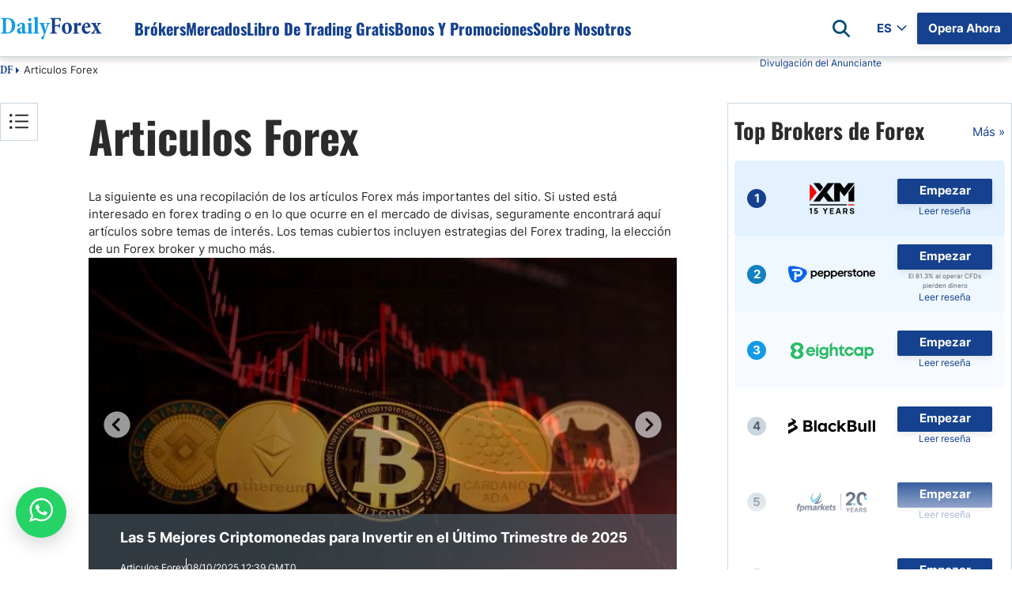

--- FILE ---
content_type: text/css
request_url: https://es.dailyforex.com/bundles/article-list.7ac22e2081618822f0cc.css
body_size: 9941
content:
body{margin:0;padding:0;--max-content-width: 1569px;--page-inline-padding: 24px;--left-column-width: 240px;--sidebar-column-width: 360px;--content-column-width: 744px}.top-breadcrumbs-container{display:flex;flex-direction:row;padding-inline:var(--page-inline-padding);max-width:var(--max-content-width);width:-webkit-fill-available;justify-content:space-between;margin:auto;align-items:end;min-height:35px}.false-mobile-toc{opacity:0;position:relative;top:0;display:none;min-height:32px}.page-body{display:flex;flex-direction:row;padding-inline:var(--page-inline-padding);gap:88px;justify-content:space-between;max-width:var(--max-content-width);margin:auto;margin-bottom:40px;margin-top:24px}.page-body .right-column-content{display:flex;flex-direction:row;gap:88px;flex-wrap:wrap;column-gap:56px}.page-body .right-column-content .signals-box-intro{width:100%;min-height:100px;flex:unset !important;display:flex;flex-direction:column;gap:24px}.page-body .right-column-content .signals-box-intro .content-body{margin-top:0 !important}.page-body .right-column-content .content-column{max-width:unset !important;padding-inline-end:0}.page-body .right-column-content .content-column,.page-body .right-column-content .sidebar-column{flex:1}.page-body .content-column{width:-webkit-fill-available;max-width:var(--content-column-width)}.page-body .content-column .content-body .list-title{margin-bottom:24px}.page-body .content-column .page-main-title+.content-body{margin-top:24px}.page-body .content-column .pagination-container{margin-top:8px}.page-body .left-column{min-width:var(--left-column-width);width:var(--left-column-width);position:relative}.page-body .sidebar-column{display:flex;flex-direction:column;align-items:center;gap:16px;width:var(--sidebar-column-width);min-width:var(--sidebar-column-width);max-width:var(--sidebar-column-width)}.page-body .sidebar-column .desktop-top-5-brokers-container{width:100%}.page-body .sidebar-column .desktop-top-5-brokers-container.sticky-container{position:sticky;top:80px;padding-bottom:10px}.page-body .mvbr-box{display:none}@media(max-width: 1400px){body{--left-column-width: 48px}body .page-body{gap:32px}body .page-body .right-column-content{gap:32px;row-gap:56px}}@media(min-width: 1025px){.page-body{gap:24px}.page-body .left-column{display:block}.page-body .right-column-content{gap:24px}}@media(max-width: 1024px){.false-mobile-toc{display:block}.top-breadcrumbs-container{padding-top:16px}body{--left-column-width: 0}body .page-body{gap:0}body .page-body .right-column-content{gap:0;row-gap:56px}body .page-body .content-column{padding-inline-end:40px}}@media(max-width: 768px){body{--page-inline-padding: 16px;--left-column-width: 0}body .page-body{gap:0}body .page-body .right-column-content{gap:0}body .page-body .right-column-content .content-column,body .page-body .right-column-content .sidebar-column{width:calc(100vw - var(--page-inline-padding) - var(--page-inline-padding) - var(--page-inline-padding))}body .page-body .mvbr-box{display:flex;margin-top:56px}body .page-body .content-column{padding-inline-end:0}body .page-body .content-column .content-body .list-title{margin-bottom:16px}body .page-body .content-column .pagination-container{margin-top:56px}body .page-body .sidebar-column{display:none}}@media(max-width: 480px){.top-breadcrumbs-container{flex-direction:column;row-gap:12px}.top-breadcrumbs-container .breadcrumbs-container{order:2;width:100%}.top-breadcrumbs-container #AdvertiserDisclosure{align-self:end;width:100%}}@media(max-width: 350px){body{--page-inline-padding: 8px}}
.content-column .content-body ul,.content-column .content-body ol,.content-column .main-content ul,.content-column .main-content ol,.content-column .broker-full-description-text ul,.content-column .broker-full-description-text ol,.content-column .head-description ul,.content-column .head-description ol{margin-block-start:0;margin-block-end:0}.content-column .content-body>.section-element+*,.content-column .main-content>.section-element+*,.content-column .broker-full-description-text>.section-element+*,.content-column .head-description>.section-element+*{margin-top:56px}.content-column .content-body>h2+p,.content-column .content-body>h3+p,.content-column .content-body>h4+p,.content-column .main-content>h2+p,.content-column .main-content>h3+p,.content-column .main-content>h4+p,.content-column .broker-full-description-text>h2+p,.content-column .broker-full-description-text>h3+p,.content-column .broker-full-description-text>h4+p,.content-column .head-description>h2+p,.content-column .head-description>h3+p,.content-column .head-description>h4+p{margin-top:24px}.content-column .content-body>p+p,.content-column .main-content>p+p,.content-column .broker-full-description-text>p+p,.content-column .head-description>p+p{margin-top:24px}.content-column .content-body>h2+ul,.content-column .content-body>h3+ul,.content-column .content-body>h4+ul,.content-column .content-body>h2+ol,.content-column .content-body>h3+ol,.content-column .content-body>h4+ol,.content-column .content-body>p+ul,.content-column .content-body>p+ol,.content-column .content-body>ul+p,.content-column .content-body>ol+p,.content-column .content-body>ul+h2,.content-column .content-body>ul+h3,.content-column .content-body>ul+h4,.content-column .content-body>ol+h2,.content-column .content-body>ol+h3,.content-column .content-body>ol+h4,.content-column .main-content>h2+ul,.content-column .main-content>h3+ul,.content-column .main-content>h4+ul,.content-column .main-content>h2+ol,.content-column .main-content>h3+ol,.content-column .main-content>h4+ol,.content-column .main-content>p+ul,.content-column .main-content>p+ol,.content-column .main-content>ul+p,.content-column .main-content>ol+p,.content-column .main-content>ul+h2,.content-column .main-content>ul+h3,.content-column .main-content>ul+h4,.content-column .main-content>ol+h2,.content-column .main-content>ol+h3,.content-column .main-content>ol+h4,.content-column .broker-full-description-text>h2+ul,.content-column .broker-full-description-text>h3+ul,.content-column .broker-full-description-text>h4+ul,.content-column .broker-full-description-text>h2+ol,.content-column .broker-full-description-text>h3+ol,.content-column .broker-full-description-text>h4+ol,.content-column .broker-full-description-text>p+ul,.content-column .broker-full-description-text>p+ol,.content-column .broker-full-description-text>ul+p,.content-column .broker-full-description-text>ol+p,.content-column .broker-full-description-text>ul+h2,.content-column .broker-full-description-text>ul+h3,.content-column .broker-full-description-text>ul+h4,.content-column .broker-full-description-text>ol+h2,.content-column .broker-full-description-text>ol+h3,.content-column .broker-full-description-text>ol+h4,.content-column .head-description>h2+ul,.content-column .head-description>h3+ul,.content-column .head-description>h4+ul,.content-column .head-description>h2+ol,.content-column .head-description>h3+ol,.content-column .head-description>h4+ol,.content-column .head-description>p+ul,.content-column .head-description>p+ol,.content-column .head-description>ul+p,.content-column .head-description>ol+p,.content-column .head-description>ul+h2,.content-column .head-description>ul+h3,.content-column .head-description>ul+h4,.content-column .head-description>ol+h2,.content-column .head-description>ol+h3,.content-column .head-description>ol+h4{margin-top:16px}.content-column .content-body>p+h2,.content-column .content-body>p+h3,.content-column .content-body>p+h4,.content-column .content-body>ul+h2,.content-column .content-body>ul+h3,.content-column .content-body>ul+h4,.content-column .content-body>ol+h2,.content-column .content-body>ol+h3,.content-column .content-body>ol+h4,.content-column .main-content>p+h2,.content-column .main-content>p+h3,.content-column .main-content>p+h4,.content-column .main-content>ul+h2,.content-column .main-content>ul+h3,.content-column .main-content>ul+h4,.content-column .main-content>ol+h2,.content-column .main-content>ol+h3,.content-column .main-content>ol+h4,.content-column .broker-full-description-text>p+h2,.content-column .broker-full-description-text>p+h3,.content-column .broker-full-description-text>p+h4,.content-column .broker-full-description-text>ul+h2,.content-column .broker-full-description-text>ul+h3,.content-column .broker-full-description-text>ul+h4,.content-column .broker-full-description-text>ol+h2,.content-column .broker-full-description-text>ol+h3,.content-column .broker-full-description-text>ol+h4,.content-column .head-description>p+h2,.content-column .head-description>p+h3,.content-column .head-description>p+h4,.content-column .head-description>ul+h2,.content-column .head-description>ul+h3,.content-column .head-description>ul+h4,.content-column .head-description>ol+h2,.content-column .head-description>ol+h3,.content-column .head-description>ol+h4{margin-top:24px}.content-column .content-body>h2+.comparison-brokers-container,.content-column .content-body>h2+.comparison-brokers,.content-column .content-body>h2+.styledtable-container,.content-column .content-body>h3+.comparison-brokers-container,.content-column .content-body>h3+.comparison-brokers,.content-column .content-body>h3+.styledtable-container,.content-column .content-body>h4+.comparison-brokers-container,.content-column .content-body>h4+.comparison-brokers,.content-column .content-body>h4+.styledtable-container,.content-column .main-content>h2+.comparison-brokers-container,.content-column .main-content>h2+.comparison-brokers,.content-column .main-content>h2+.styledtable-container,.content-column .main-content>h3+.comparison-brokers-container,.content-column .main-content>h3+.comparison-brokers,.content-column .main-content>h3+.styledtable-container,.content-column .main-content>h4+.comparison-brokers-container,.content-column .main-content>h4+.comparison-brokers,.content-column .main-content>h4+.styledtable-container,.content-column .broker-full-description-text>h2+.comparison-brokers-container,.content-column .broker-full-description-text>h2+.comparison-brokers,.content-column .broker-full-description-text>h2+.styledtable-container,.content-column .broker-full-description-text>h3+.comparison-brokers-container,.content-column .broker-full-description-text>h3+.comparison-brokers,.content-column .broker-full-description-text>h3+.styledtable-container,.content-column .broker-full-description-text>h4+.comparison-brokers-container,.content-column .broker-full-description-text>h4+.comparison-brokers,.content-column .broker-full-description-text>h4+.styledtable-container,.content-column .head-description>h2+.comparison-brokers-container,.content-column .head-description>h2+.comparison-brokers,.content-column .head-description>h2+.styledtable-container,.content-column .head-description>h3+.comparison-brokers-container,.content-column .head-description>h3+.comparison-brokers,.content-column .head-description>h3+.styledtable-container,.content-column .head-description>h4+.comparison-brokers-container,.content-column .head-description>h4+.comparison-brokers,.content-column .head-description>h4+.styledtable-container{margin-top:24px}.content-column .content-body>p+.styledtable-container,.content-column .content-body>p+.BrokerAttr_Common,.content-column .content-body>a+.styledtable-container,.content-column .content-body>a+.BrokerAttr_Common,.content-column .content-body>ul+.styledtable-container,.content-column .content-body>ul+.BrokerAttr_Common,.content-column .content-body>ol+.styledtable-container,.content-column .content-body>ol+.BrokerAttr_Common,.content-column .main-content>p+.styledtable-container,.content-column .main-content>p+.BrokerAttr_Common,.content-column .main-content>a+.styledtable-container,.content-column .main-content>a+.BrokerAttr_Common,.content-column .main-content>ul+.styledtable-container,.content-column .main-content>ul+.BrokerAttr_Common,.content-column .main-content>ol+.styledtable-container,.content-column .main-content>ol+.BrokerAttr_Common,.content-column .broker-full-description-text>p+.styledtable-container,.content-column .broker-full-description-text>p+.BrokerAttr_Common,.content-column .broker-full-description-text>a+.styledtable-container,.content-column .broker-full-description-text>a+.BrokerAttr_Common,.content-column .broker-full-description-text>ul+.styledtable-container,.content-column .broker-full-description-text>ul+.BrokerAttr_Common,.content-column .broker-full-description-text>ol+.styledtable-container,.content-column .broker-full-description-text>ol+.BrokerAttr_Common,.content-column .head-description>p+.styledtable-container,.content-column .head-description>p+.BrokerAttr_Common,.content-column .head-description>a+.styledtable-container,.content-column .head-description>a+.BrokerAttr_Common,.content-column .head-description>ul+.styledtable-container,.content-column .head-description>ul+.BrokerAttr_Common,.content-column .head-description>ol+.styledtable-container,.content-column .head-description>ol+.BrokerAttr_Common{margin-top:24px}.content-column .content-body .comparison-brokers,.content-column .content-body .comparison-brokers-container,.content-column .content-body .styledtable-container,.content-column .content-body .BrokerAttr_Common,.content-column .main-content .comparison-brokers,.content-column .main-content .comparison-brokers-container,.content-column .main-content .styledtable-container,.content-column .main-content .BrokerAttr_Common,.content-column .broker-full-description-text .comparison-brokers,.content-column .broker-full-description-text .comparison-brokers-container,.content-column .broker-full-description-text .styledtable-container,.content-column .broker-full-description-text .BrokerAttr_Common,.content-column .head-description .comparison-brokers,.content-column .head-description .comparison-brokers-container,.content-column .head-description .styledtable-container,.content-column .head-description .BrokerAttr_Common{margin-bottom:24px}.content-column .content-body img.img-responsive,.content-column .main-content img.img-responsive,.content-column .broker-full-description-text img.img-responsive,.content-column .head-description img.img-responsive{max-width:100%}.content-column .content-body img.center,.content-column .main-content img.center,.content-column .broker-full-description-text img.center,.content-column .head-description img.center{margin:auto;display:block}.content-column .content-body>p+p:has(img),.content-column .content-body>a+p:has(img),.content-column .content-body>ul+p:has(img),.content-column .content-body>ol+p:has(img),.content-column .content-body>h2+p:has(img),.content-column .content-body>h3+p:has(img),.content-column .content-body>h4+p:has(img),.content-column .main-content>p+p:has(img),.content-column .main-content>a+p:has(img),.content-column .main-content>ul+p:has(img),.content-column .main-content>ol+p:has(img),.content-column .main-content>h2+p:has(img),.content-column .main-content>h3+p:has(img),.content-column .main-content>h4+p:has(img),.content-column .broker-full-description-text>p+p:has(img),.content-column .broker-full-description-text>a+p:has(img),.content-column .broker-full-description-text>ul+p:has(img),.content-column .broker-full-description-text>ol+p:has(img),.content-column .broker-full-description-text>h2+p:has(img),.content-column .broker-full-description-text>h3+p:has(img),.content-column .broker-full-description-text>h4+p:has(img),.content-column .head-description>p+p:has(img),.content-column .head-description>a+p:has(img),.content-column .head-description>ul+p:has(img),.content-column .head-description>ol+p:has(img),.content-column .head-description>h2+p:has(img),.content-column .head-description>h3+p:has(img),.content-column .head-description>h4+p:has(img){margin-top:24px}.content-column .content-body>p:has(img)+p,.content-column .content-body>p:has(img)+a,.content-column .content-body>p:has(img)+ul,.content-column .content-body>p:has(img)+ol,.content-column .content-body>p:has(img)+h2,.content-column .content-body>p:has(img)+h3,.content-column .content-body>p:has(img)+h4,.content-column .main-content>p:has(img)+p,.content-column .main-content>p:has(img)+a,.content-column .main-content>p:has(img)+ul,.content-column .main-content>p:has(img)+ol,.content-column .main-content>p:has(img)+h2,.content-column .main-content>p:has(img)+h3,.content-column .main-content>p:has(img)+h4,.content-column .broker-full-description-text>p:has(img)+p,.content-column .broker-full-description-text>p:has(img)+a,.content-column .broker-full-description-text>p:has(img)+ul,.content-column .broker-full-description-text>p:has(img)+ol,.content-column .broker-full-description-text>p:has(img)+h2,.content-column .broker-full-description-text>p:has(img)+h3,.content-column .broker-full-description-text>p:has(img)+h4,.content-column .head-description>p:has(img)+p,.content-column .head-description>p:has(img)+a,.content-column .head-description>p:has(img)+ul,.content-column .head-description>p:has(img)+ol,.content-column .head-description>p:has(img)+h2,.content-column .head-description>p:has(img)+h3,.content-column .head-description>p:has(img)+h4{margin-bottom:24px}.content-column .content-body>p:has(img) img,.content-column .main-content>p:has(img) img,.content-column .broker-full-description-text>p:has(img) img,.content-column .head-description>p:has(img) img{margin:auto;display:block}.content-column .content-body *+.advertisement-box,.content-column .main-content *+.advertisement-box,.content-column .broker-full-description-text *+.advertisement-box,.content-column .head-description *+.advertisement-box{margin-block-start:56px}.content-column .content-body .advertisement-box+*,.content-column .main-content .advertisement-box+*,.content-column .broker-full-description-text .advertisement-box+*,.content-column .head-description .advertisement-box+*{margin-block-start:56px}.content-column .content-body *+.promo-box,.content-column .main-content *+.promo-box,.content-column .broker-full-description-text *+.promo-box,.content-column .head-description *+.promo-box{margin-block-start:56px}.content-column .content-body .promo-box+*,.content-column .main-content .promo-box+*,.content-column .broker-full-description-text .promo-box+*,.content-column .head-description .promo-box+*{margin-block-start:56px}.content-column .content-body hr,.content-column .main-content hr,.content-column .broker-full-description-text hr,.content-column .head-description hr{margin-block:24px}@media(max-width: 480px){.content-body{margin-top:32px}}
html{font-family:sans-serif}html body{margin:0;font-size:14px;line-height:1.42857143;font-family:"Helvetica Neue",Helvetica,Arial,sans-serif}html body button,html body input,html body optgroup,html body select,html body textarea{margin:0;font:inherit;color:inherit}html body input[type=checkbox],html body input[type=radio]{-webkit-box-sizing:border-box;-moz-box-sizing:border-box;box-sizing:border-box;padding:0}html body *{-webkit-box-sizing:border-box;-moz-box-sizing:border-box;box-sizing:border-box}html body *:before,html body *:after{-webkit-box-sizing:border-box;-moz-box-sizing:border-box;box-sizing:border-box}html body input[type=radio],html body input[type=checkbox]{margin:4px 0 0;line-height:normal}html body a{text-decoration:none}html body a:hover,html body a:focus{text-decoration:underline}
.dfx-common-breadcrumbs{align-items:center;flex-wrap:wrap;display:flex;list-style:none;margin:0 !important;padding:8px 0;font-family:inter;box-sizing:border-box;min-height:24px;row-gap:10px}.dfx-common-breadcrumbs .breadcrumb-item::after{content:"";margin-inline-start:4px;margin-inline-end:6px;padding:0;display:inline-block;color:var(--main-dark-blue);width:0;height:0;border:0 solid rgba(0,0,0,0);border-bottom-width:4px;border-top-width:4px;border-left:4px solid}.dfx-common-breadcrumbs .breadcrumb-item{font-style:normal;font-weight:400;font-size:12px;height:18px;line-height:18px;margin-block-end:0}.dfx-common-breadcrumbs .breadcrumb-item a{color:var(--primary--blue-egypt);text-decoration:none;font-size:12px;line-height:18px}.dfx-common-breadcrumbs .breadcrumb-item:not(:first-child)::after{color:var(--dark-500)}.dfx-common-breadcrumbs .breadcrumb-item:last-child{font-size:13px;line-height:18.85px;height:100%;min-height:19px;color:var(--dark-500)}.dfx-common-breadcrumbs .breadcrumb-item:last-child::after{content:none}.dfx-common-breadcrumbs .df-breadcrumb a{font-size:14px;font-family:"minion-pro-bold-cond"}html[dir=rtl] body .dfx-common-breadcrumbs{font-family:noto-naskh}html[dir=rtl] body .dfx-common-breadcrumbs .breadcrumb-item::after{transform:rotate(180deg)}html[dir=rtl] body .dfx-common-breadcrumbs .breadcrumb-item:last-child{font-size:12px;line-height:18px;min-height:18px}
#AdvertiserDisclosure .adv-disclosure{color:var(--main-dark-blue);font-weight:normal;font-size:12px;line-height:18px;align-items:center;text-align:center;text-indent:1px;display:block;min-height:25px}#AdvertiserDisclosure span.information{font-size:13px;padding-bottom:0;margin:0}#AdvertiserDisclosure .information{position:relative;cursor:pointer}#AdvertiserDisclosure .information .pop{top:25px;left:unset;right:0;position:absolute;line-height:22.5px;letter-spacing:.1px;font-size:12px;text-align:left;display:none !important;z-index:6;background-color:#fff;cursor:default;width:360px;max-width:360px;border-radius:4px;padding:16px;box-sizing:border-box;box-shadow:2px 2px 16px 0px rgba(0,0,0,.16);border:1px solid var(--light-700)}#AdvertiserDisclosure .information .pop .disclosure-pop-close{position:absolute;top:16px;width:24px;right:20px;height:24px;cursor:pointer}#AdvertiserDisclosure .information .pop .disclosure-pop-body{font-family:inter;font-style:normal;font-weight:400;font-size:12px;line-height:18px;text-indent:1px;color:var(--dark-500);max-width:320px}#AdvertiserDisclosure .information .pop .disclosure-pop-body .disclosure-pop-title{font-size:15px;font-weight:bold;color:var(--dark-500);margin-bottom:16px;text-align:start}#AdvertiserDisclosure .information .pop .disclosure-pop-body .disclosure-pop-content{font-size:12px;line-height:18px}#AdvertiserDisclosure .information .pop .disclosure-pop-body>span{width:100%;display:block}#AdvertiserDisclosure .information:hover .pop{display:block !important}#AdvertiserDisclosure #DisclosurePopUp span .closeModal{position:absolute;right:15px}.advertiser-disclosure-container{width:25%;display:flex;justify-content:end}@media(max-width: 480px){#AdvertiserDisclosure .adv-disclosure{min-height:unset}#AdvertiserDisclosure span.information .pop{width:90vw;left:unset;right:0px}}@media(max-width: 350px){#AdvertiserDisclosure span.information .pop{left:unset;right:-10px}}html[dir=rtl] #AdvertiserDisclosure .information .pop{left:0;right:unset}html[dir=rtl] #AdvertiserDisclosure .information .pop .disclosure-pop-close{right:unset;left:20px}@media(max-width: 500px){html[dir=rtl] #AdvertiserDisclosure{left:0;right:unset}}@media(max-width: 350px){html[dir=rtl] #AdvertiserDisclosure span.information .pop{right:unset;left:-10px}}
.top-brokers-table{padding:8px;border:1px solid var(--light-700);background-color:var(--light-white)}.top-brokers-table .risk-warning{font-size:8px;margin-top:2px;line-height:12px;order:2;color:var(--dark-500);width:100%;text-align:center;padding-inline:12px;opacity:.8}.top-brokers-table .top-brokers-table-header{display:inline-flex;align-items:center;min-height:56px;width:100%;padding-block:12px;box-sizing:border-box;justify-content:space-between}.top-brokers-table .top-brokers-table-header .brokers-count{min-height:32px;line-height:100%}.top-brokers-table .top-brokers-table-header .top-brokers-table-more{font-weight:400;color:var(--main-dark-blue);white-space:nowrap}.top-brokers-table .top-brokers-table-header .top-brokers-table-more:hover{cursor:pointer}.top-brokers-table .top-brokers-table-list{margin:0;padding:0;display:flex;flex-direction:column;align-items:center;list-style:none;gap:8px;margin-top:8px}.top-brokers-table .top-brokers-table-list>div{width:100%;width:-webkit-fill-available;display:flex;align-items:center;-webkit-box-align:center;-ms-flex-align:center;-webkit-box-pack:justify;-ms-flex-pack:justify;justify-content:space-between;min-height:96px;padding:8px 16px;border-radius:4px}.top-brokers-table .top-brokers-table-list>div:last-child{border-bottom:none}.top-brokers-table .top-brokers-table-list>div .broker-position{order:1}.top-brokers-table .top-brokers-table-list>div .broker-position .broker-index{display:flex;width:24px;height:24px;justify-content:center;align-items:center;flex-shrink:0;border-radius:16px;background:var(--light-700);color:var(--light-white);font-weight:700}.top-brokers-table .top-brokers-table-list>div .broker-position .broker-index .broker-index-value{color:var(--light-800)}.top-brokers-table .top-brokers-table-list>div.top-rated-1{background-color:rgba(147,204,255,.25)}.top-brokers-table .top-brokers-table-list>div.top-rated-1 .broker-position .broker-index{background:var(--main-dark-blue)}.top-brokers-table .top-brokers-table-list>div.top-rated-1 .broker-position .broker-index .broker-index-value{color:var(--light-white)}.top-brokers-table .top-brokers-table-list>div.top-rated-2{background-color:rgba(147,204,255,.15)}.top-brokers-table .top-brokers-table-list>div.top-rated-2 .broker-position .broker-index{background:var(--blue-600)}.top-brokers-table .top-brokers-table-list>div.top-rated-2 .broker-position .broker-index .broker-index-value{color:var(--light-white)}.top-brokers-table .top-brokers-table-list>div.top-rated-3{background-color:rgba(147,204,255,.08)}.top-brokers-table .top-brokers-table-list>div.top-rated-3 .broker-position .broker-index{background:var(--blue-500)}.top-brokers-table .top-brokers-table-list>div.top-rated-3 .broker-position .broker-index .broker-index-value{color:var(--light-white)}.top-brokers-table .top-brokers-table-list>div .img-link{order:2;height:40px}.top-brokers-table .top-brokers-table-list>div .img-link img{height:40px;width:110px}.top-brokers-table .top-brokers-table-list>div .cta-block{order:3;flex-direction:column;display:-webkit-box;display:-ms-flexbox;display:flex;align-items:flex-end;-webkit-box-align:center;-ms-flex-align:center;-webkit-box-pack:justify;-ms-flex-pack:justify;justify-content:space-between;width:120px}.top-brokers-table .top-brokers-table-list>div .cta-block:not(:has(.risk-warning)){gap:8px}.top-brokers-table .top-brokers-table-list>div .cta-block .cta-button{order:1;color:var(--light-white);background-color:var(--main-dark-blue);border-radius:2px;padding:4px 16px;font-weight:700;text-align:center;white-space:nowrap;width:100%;height:32px;border-radius:2px;box-shadow:0px 4px 8px 0px rgba(0,0,0,.08)}.top-brokers-table .top-brokers-table-list>div .cta-block .cta-button:hover{text-decoration:none}.top-brokers-table .top-brokers-table-list>div .cta-block .cta-review{direction:ltr;order:2;color:var(--main-dark-blue);font-size:12px;margin:0;text-align:center;width:100%}.top-brokers-table .top-brokers-table-list>div .cta-block .cta-review .cta-review-advertiser{white-space:nowrap}.top-brokers-table .view-more-element{display:flex;justify-content:center;column-gap:5px;align-items:center;margin-bottom:28px}.top-brokers-table .view-more-element .expand-icon{display:none;background-image:url("[data-uri]")}.top-brokers-table .view-more-element .expand-icon:hover{cursor:pointer}.top-brokers-table.expand .top-brokers-table-list{max-height:520px;overflow-y:hidden;transition:max-height .25s ease-out}.top-brokers-table.expand .top-brokers-table-list :nth-child(5){-webkit-mask-image:-webkit-gradient(linear, center bottom, center top, color-stop(0, rgba(0, 0, 0, 0)), color-stop(0.9, #000))}.top-brokers-table.expand .view-more-element .expand-icon{display:flex;width:32px;height:32px;transition:transform .25s ease-out}.top-brokers-table.expand.expanded .top-brokers-table-list{max-height:1200px;overflow-y:unset;transition:max-height .35s ease-in}.top-brokers-table.expand.expanded .top-brokers-table-list :nth-child(5){-webkit-mask-image:unset}.top-brokers-table.expand.expanded .view-more-element .expand-icon{transform:rotate(180deg);transition:transform .25s ease-in}.rtl-align .top-brokers-table .top-brokers-table-list .cta-review{direction:ltr}.rtl-align .top-brokers-table .top-brokers-table-header .brokers-count{font-size:22px;line-height:33px}.rtl-align .top-brokers-table .top-brokers-table-list>div .broker-position .broker-index .broker-index-value{line-height:30px;height:100%}
.category-intro button{border:none;background-color:rgba(0,0,0,0);color:var(--main-dark-blue);margin:0;padding:0}
.promo-box{box-sizing:border-box;width:100%;padding:16px;display:flex;gap:16px;flex-direction:column;border:1px solid var(--light-700);min-height:288px}.promo-box .promo-body{display:flex;flex-direction:column;gap:16px;justify-content:space-between;height:100%;flex:1}.promo-box .promo-list{display:flex;flex-direction:column;gap:8px}.promo-box .promo-list .promo-item-separator{content:" ";width:100%;height:1px;background-color:var(--light-700)}.promo-box .promo-list .promo-box-broker-item{box-sizing:border-box;padding:8px 24px;display:flex;flex-direction:row;gap:40px;align-items:center}.promo-box .promo-list .promo-box-broker-item a:first-of-type{height:40px}.promo-box .promo-list .promo-box-broker-item a{font-size:12px}.promo-box .promo-list .promo-box-broker-item img{width:110px;height:40px}.promo-box .promo-list .promo-dfp-item iframe{width:100% !important}.promo-box .promo-link{box-sizing:border-box;padding:4px 16px;border:1px solid var(--main-dark-blue);max-width:280px;text-align:center;align-self:center;color:var(--main-dark-blue);font-weight:700;text-decoration:none !important;width:100%}@media(max-width: 768px){html[dir=rtl] .promo-box .promo-title{font-size:22px;line-height:32px}}
.signals-box{display:flex;flex-direction:column;gap:24px}.signals-box .signals-head{display:flex;gap:16px;row-gap:4px;align-items:center}.signals-box .signals-head .recommend-title{display:flex;align-items:center;column-gap:8px}.signals-box .signals-head .sponsored-by-block{gap:8px;display:none}.signals-box .signals-head .sponsored-by-block .deb2518f08dc49808ecfd60bb2c038a4{align-self:center;font-size:14px;font-style:italic;font-weight:400;color:var(--dark-800)}.signals-box .signals-head .sponsored-by-block .sponsor-logo{width:80px;height:30px}.signals-box .signals-head .sponsored-by-block .d9597504ca8a4700b96a4c53c37863b6{font-size:12px;font-style:italic;font-weight:400;color:var(--dark-800)}.signals-box .signals-head img{height:14px;width:14px}.signals-box .load-more-container{display:flex;align-items:center;justify-content:center}.signals-box .load-more-container span{color:var(--main-dark-blue);cursor:pointer}.signals-box .signals-list{display:flex;flex-direction:column;gap:15px}.signals-box .signals-list .dfp-container{text-align:center}.signals-box .signals-list .signal{width:100%;min-height:103px;padding-inline:30px;padding-block:10.5px;border-radius:4px;background-color:var(--light-600);display:flex;flex-direction:row;justify-content:space-between;align-items:center;gap:16px}.signals-box .signals-list .signal .currency-block{display:flex;justify-content:space-between;gap:32px}.signals-box .signals-list .signal .currency-block .icon-container,.signals-box .signals-list .signal .currency-block .commodity-name{padding:8px 16px}.signals-box .signals-list .signal .currency-block.index .commodity-name,.signals-box .signals-list .signal .currency-block.index .currency-name{display:none}.signals-box .signals-list .signal .currency-block.index .index-name{height:63px;line-height:63px;width:229px;border-radius:2px;border:1px solid var(--light-700);background-color:#fff;text-align:center;font-weight:700;color:var(--main-dark-blue);display:flex;justify-content:center;align-items:center}.signals-box .signals-list .signal .currency-block.commodity .index-name,.signals-box .signals-list .signal .currency-block.commodity .currency-name{display:none}.signals-box .signals-list .signal .currency-block.commodity .commodity-name{height:63px;width:229px;border-radius:2px;border:1px solid var(--light-700);background-color:#fff;text-align:center;font-weight:700;display:flex;gap:8px;align-items:center;justify-content:center}.signals-box .signals-list .signal .currency-block.commodity .commodity-name span{color:var(--main-dark-blue);line-height:63px}.signals-box .signals-list .signal .currency-block.commodity .commodity-name img{height:24px;width:24px}.signals-box .signals-list .signal .currency-block.currency .index-name,.signals-box .signals-list .signal .currency-block.currency .commodity-name{display:none}.signals-box .signals-list .signal .currency-block.currency .currency-name{height:63px;width:229px;text-align:center;font-weight:700;display:flex;gap:13px;align-items:center;justify-content:center}.signals-box .signals-list .signal .currency-block.currency .currency-name .icons{display:flex;gap:13px}.signals-box .signals-list .signal .currency-block.currency .currency-name .icons .icon-container{width:67px;height:63px;border-radius:2px;border:1px solid var(--light-700);background-color:#fff;display:flex;align-items:center;justify-content:center}.signals-box .signals-list .signal .currency-block.currency .currency-name span{color:var(--main-dark-blue);line-height:63px}.signals-box .signals-list .signal .currency-block.currency .currency-name img{height:24px;width:24px}@media(max-width: 1200px){.signals-box .signals-list .signal .currency-block{gap:16px}.signals-box .signals-list .signal .currency-block.currency .currency-name{gap:8px;width:127px}.signals-box .signals-list .signal .currency-block.currency .currency-name .icons{flex-direction:column;gap:3px}.signals-box .signals-list .signal .currency-block.currency .currency-name .icons .icon-container{height:30px;width:52px;padding:unset}.signals-box .signals-list .signal .currency-block.commodity .commodity-name{width:127px;padding:unset}.signals-box .signals-list .signal .currency-block.index .index-name{width:127px;padding:unset}}.signals-box .signals-list .signal .currency-block .signal-direction{height:63px;background-color:#fff;width:127px;border-radius:2px;font-weight:700;line-height:63px;text-align:center;display:flex;justify-content:center;align-items:center;text-decoration:none}.signals-box .signals-list .signal .currency-block .signal-direction.buy{border:1.5px solid var(--secondary--success);color:var(--secondary--success)}.signals-box .signals-list .signal .currency-block .signal-direction.sell{border:1.5px solid var(--secondary-failure);color:var(--secondary-failure)}.signals-box .signals-list .signal .currency-block .signal-direction.cancel{border:1.5px solid var(--light-800);color:var(--light-800)}@media(max-width: 880px){.signals-box .signals-list .signal .currency-block .signal-direction{width:73px}}.signals-box .signals-list .signal .vertical-divider{content:" ";border-left:1px solid var(--light-700);width:0;height:63px}.signals-box .signals-list .signal .price-block{display:flex;flex-direction:column;gap:12px}.signals-box .signals-list .signal .price-block .prices{display:flex;gap:15px;justify-content:center}.signals-box .signals-list .signal .price-block .prices .price span{display:block;width:100%;text-align:center}.signals-box .signals-list .signal .price-block .prices .price .price-value{border-radius:4px;background-color:#fff;border:1px solid var(--light-700);font-weight:700;min-width:140px;height:32px;line-height:32px;text-align:center}@media(max-width: 1090px){.signals-box .signals-list .signal .price-block .prices .price .price-value{min-width:105px}}.signals-box .signals-list .signal .price-block .dates .date-texts{text-align:center;display:flex;gap:20px;justify-content:center}.signals-box .signals-list .signal .price-block .dates .date-texts .date{display:flex;gap:4px;flex-wrap:wrap;justify-content:center}.signals-box .signals-list .signal .tradenow-block,.signals-box .signals-list .signal .mobile-trade-now-btn{display:flex;align-items:center}.signals-box .signals-list .signal .tradenow-block a,.signals-box .signals-list .signal .mobile-trade-now-btn a{border-radius:2px;min-width:120px;height:32px;line-height:32px;color:#fff;background-color:var(--main-dark-blue);font-weight:700;text-decoration:none;text-align:center}.signals-box .signals-list .signal .mobile-trade-now-btn{display:none}.signals-box .signals-list .signal .mobile-xs-dates{display:none}@media(max-width: 960px){.signals-box .signals-list .signal{gap:10px;padding-inline:10px}.signals-box .signals-list .signal .currency-block{gap:10px}}.signals-box.sponsored .signals-head .recommended-title{margin-inline-end:8px}.signals-box.sponsored .signals-head .sponsored-by-block{display:flex}@media(max-width: 1024px){.signals-box .signals-list .signal{min-height:100px}.signals-box .signals-list .signal .price-block{gap:8px}}@media(max-width: 819px){.signals-box .signals-head .recommend-title{font-size:24px}.signals-box .signals-list .signal{padding:15px;flex-direction:column;height:unset;gap:15px}.signals-box .signals-list .signal .vertical-divider{display:none}.signals-box .signals-list .signal .tradenow-block{display:none}.signals-box .signals-list .signal .currency-block{gap:32px;width:100%}.signals-box .signals-list .signal .currency-block .signal-direction{height:32px;width:127px;line-height:32px}.signals-box .signals-list .signal .currency-block.index .index-name{height:32px;line-height:32px;width:190px}.signals-box .signals-list .signal .currency-block.commodity .commodity-name{height:32px;line-height:32px;width:190px}.signals-box .signals-list .signal .currency-block.currency .currency-name{width:190px;height:unset;gap:16px}.signals-box .signals-list .signal .currency-block.currency .currency-name span{line-height:inherit}.signals-box .signals-list .signal .currency-block.currency .currency-name .icons{flex-direction:row;gap:6px}.signals-box .signals-list .signal .price-block{gap:15px;width:100%;justify-content:space-between}.signals-box .signals-list .signal .price-block .prices{justify-content:space-between}.signals-box .signals-list .signal .price-block .dates{display:flex;justify-content:space-between;width:100%}.signals-box .signals-list .signal .price-block .dates .date-texts{display:flex;flex-direction:column;row-gap:2px}.signals-box .signals-list .signal .price-block .dates .date-texts .date{justify-content:unset;padding-inline-end:3px}.signals-box .signals-list .signal .price-block .dates .mobile-trade-now-btn{display:flex}}@media(max-width: 500px){.signals-box.sponsored .signals-head{flex-wrap:wrap;flex-direction:column;align-items:start}.signals-box.sponsored .signals-head .sponsored-by-block{margin-inline-start:22px}.rtl-align .signals-box.sponsored .signals-head{row-gap:8px;align-items:center}.rtl-align .signals-box.sponsored .signals-head .sponsored-by-block{margin-inline-start:0}}@media(max-width: 419px){.signals-box .signals-list .signal{padding:10px;flex-direction:column;height:unset;gap:24px}.signals-box .signals-list .signal .vertical-divider{display:none}.signals-box .signals-list .signal .tradenow-block{display:none}.signals-box .signals-list .signal .currency-block{gap:32px}.signals-box .signals-list .signal .currency-block .signal-direction{height:32px;width:127px;line-height:32px}.signals-box .signals-list .signal .currency-block.index .index-name{height:32px;line-height:32px;width:190px}.signals-box .signals-list .signal .currency-block.commodity .commodity-name{height:32px;line-height:32px;width:190px}.signals-box .signals-list .signal .currency-block.currency .currency-name{width:190px;height:unset;gap:16px}.signals-box .signals-list .signal .currency-block.currency .currency-name span{line-height:inherit}.signals-box .signals-list .signal .currency-block.currency .currency-name .icons{flex-direction:row;gap:6px}.signals-box .signals-list .signal .price-block{gap:24px}.signals-box .signals-list .signal .price-block .dates{display:flex;justify-content:space-between;width:100%}.signals-box .signals-list .signal .price-block .dates .date-texts{display:flex;flex-direction:column;row-gap:2px}.signals-box .signals-list .signal .price-block .dates .mobile-trade-now-btn{display:flex}}@media(max-width: 392px){.signals-box .signals-list .signal{flex-direction:unset;flex-wrap:wrap;column-gap:35px;row-gap:unset}.signals-box .signals-list .signal .tradenow-block{display:flex;flex:0 0 100%;justify-content:center}.signals-box .signals-list .signal .currency-block{gap:10px;flex-direction:column;width:unset}.signals-box .signals-list .signal .currency-block .signal-direction{line-height:150%}.signals-box .signals-list .signal .currency-block.index .index-name{height:63px;line-height:63px;width:127px}.signals-box .signals-list .signal .currency-block.commodity .commodity-name{height:63px;line-height:63px;width:127px}.signals-box .signals-list .signal .currency-block.currency .currency-name{height:63px;width:127px;flex-wrap:nowrap;column-gap:8px;justify-content:flex-start}.signals-box .signals-list .signal .currency-block.currency .currency-name span{flex-direction:row;display:flex;line-height:100%}.signals-box .signals-list .signal .currency-block.currency .currency-name .icons{flex-direction:column;gap:3px}.signals-box .signals-list .signal .price-block{gap:unset;width:unset}.signals-box .signals-list .signal .price-block .prices{gap:6px;flex-direction:column}.signals-box .signals-list .signal .price-block .prices .price{display:flex;flex-direction:column;gap:2px}.signals-box .signals-list .signal .price-block .dates .date-texts{display:none}.signals-box .signals-list .signal .price-block .dates .mobile-trade-now-btn{display:none}.signals-box .signals-list .signal .mobile-xs-dates{display:flex;flex:0 0 100%;justify-content:center;margin-top:14px;margin-bottom:10px}.signals-box .signals-list .signal .mobile-xs-dates .date-texts .date{display:flex;justify-content:center;column-gap:4px}}@media(max-width: 350px){.signals-box .signals-list .signal{padding-inline:18.5px}}
.email-box{box-sizing:border-box;width:100%;padding:16px;display:flex;gap:16px;flex-direction:column;border:1px solid var(--light-700);--max-width: 280px;align-items:center;background-color:var(--main-transparence);font-size:15px;line-height:150%;color:var(--light-800)}.email-box.sent{padding:78px 20px}.email-box .email-box-title{font-family:Oswald,noto-naskh;align-self:start;font-size:24px;font-weight:700}.email-box .email-box-label{font-weight:700;color:var(--light-800);max-width:var(--max-width)}.email-box .email-input-wrapper{position:relative;width:100%;text-align:center;display:flex;flex-direction:column;align-items:center}.email-box .email-input-wrapper .email-input{box-sizing:border-box;padding:8px 16px;background-color:#fff;color:var(--light-800);border:1px solid var(--light-700);border-radius:4px;width:100%;max-width:var(--max-width);outline:none}.email-box .email-input-wrapper .error-text{display:none;color:var(--main-error);font-size:12px;line-height:150%;max-width:var(--max-width);width:100%;text-align:initial;margin-top:4px;font-family:inter}.email-box .email-input-wrapper .error-text .error-icon-container{width:16px;height:16px;display:flex;justify-content:center;align-items:center;margin-inline-end:4px}.email-box .email-input-wrapper .error-text .error-icon-container .error-message-icon{width:13.33px;height:13.33px}.email-box .email-input-wrapper.error .email-input{border:1px solid var(--main-error)}.email-box .email-input-wrapper.error .error-text{display:flex;align-items:center}.email-box .checkmark-container{display:block;position:relative;cursor:pointer;-webkit-user-select:none;-moz-user-select:none;-ms-user-select:none;user-select:none;max-width:var(--max-width);font-weight:700;font-size:15px;line-height:150%;color:var(--light-800);width:100%;margin-bottom:5px}.email-box .checkmark-container .checkmark-label{margin-inline-start:34px}.email-box .checkmark-container input{position:absolute;opacity:0;cursor:pointer;height:0;width:0}.email-box .checkmark-container .checkmark{position:absolute;top:0;height:24px;width:24px;background-color:#eee;border:1px solid var(--main-dark-blue);border-radius:2px}.email-box .checkmark-container .checkmark:after{content:" ";position:absolute;display:none;top:0;width:24px;height:24px;background-image:url(/icons/checkmark.svg)}.email-box .checkmark-container input:checked~.checkmark{border:none}.email-box .checkmark-container input:checked~.checkmark:after{display:block}.email-box .email-box-signup{box-sizing:border-box;background-color:#fff;border-radius:2px;border:1px solid var(--main-dark-blue);color:var(--main-dark-blue);padding:4px 16px;width:100%;max-width:var(--max-width);text-align:center;box-shadow:0px 4px 8px 0px rgba(0,0,0,.0784313725);font-weight:700;line-height:150%}.email-box .email-box-disclaimer{color:var(--light-800);max-width:var(--max-width);font-size:12px}html[dir=rtl] .email-box .email-input-wrapper .error-text{font-family:noto-naskh}html[dir=rtl] .email-box .checkmark-container{font-weight:400}html[dir=rtl] .email-box .checkmark-container .checkmark-label{font-size:12px}html[dir=rtl] .email-box .email-box-signup{font-size:16px}@media(max-width: 768px){.email-box .email-box-title{font-size:20px}html[dir=rtl] .email-box .email-box-title{font-size:24px}}
.advertisement-box{padding:8px;border:1px solid var(--light-600);width:100%;min-height:16px;box-sizing:border-box;position:relative;display:flex;flex-direction:column;align-items:center}.advertisement-box .advertisement-box-caption{font-size:8px;line-height:150%;color:var(--light-700);padding-inline:8px;background-color:#fff;position:absolute;top:-6px;left:24px}
body{--category-box-top: 80px}body.sponsored-stn{--category-box-top: 120px}.category-box-container{position:sticky;top:var(--category-box-top);z-index:9;margin-bottom:10px}.category-box-container .hamburger-button{display:none;height:48px;width:48px;box-sizing:border-box;border:1px solid var(--light-700);align-items:center;justify-content:center}.category-box-container .category-list-box{padding:8px;box-sizing:border-box;border:1px solid var(--light-700);--display-mobile-title: none;--display-desktop-title: block;--min-title-height: 48px;--list-height: auto;background-color:#fff}.category-box-container .category-list-box .title-container{min-height:var(--min-title-height);display:flex;align-items:center}.category-box-container .category-list-box .title-container h4{display:var(--display-desktop-title);color:#000}.category-box-container .category-list-box .title-container .mobile-title{display:flex;justify-content:space-between;align-items:center;width:100%;display:var(--display-mobile-title);color:var(--main-dark-blue);cursor:pointer}.category-box-container .category-list-box ul{list-style:none;margin-block:0;margin-inline:0;padding-block:0;padding-inline:0;transition:all .4s;height:var(--list-height)}.category-box-container .category-list-box ul li{box-sizing:border-box;min-height:32px;padding:4px;border-bottom:1px solid var(--light-700)}.category-box-container .category-list-box ul li:last-of-type{border-bottom:none}.category-box-container .category-list-box ul li a{width:100%;display:flex;align-items:center;justify-content:space-between;outline:none}.category-box-container .category-list-box ul li a span{font-size:12px;color:var(--main-dark-blue);width:calc(100% - 24px)}html[dir=rtl] .category-box-container .category-list-box ul li a svg{transform:rotate(180deg)}@media(max-width: 1024px){.category-box-container .category-list-box{--display-mobile-title: flex;--display-desktop-title: none;--min-title-height: 16px;--list-height: 0;padding:4px;padding-inline:var(--page-inline-padding);position:fixed;width:100%;top:calc(var(--df-header-height) + var(--sponsored-subheader-height));z-index:3;background-color:#fff;left:0;border:none;padding:0;overflow:hidden}.category-box-container .category-list-box ul li{box-sizing:border-box;margin-inline:16px;min-height:48px;padding:0 8px;display:flex;align-items:center}.category-box-container .category-list-box ul li a svg{transform:rotate(90deg)}.category-box-container .category-list-box.opened{--list-height: calc(100vh - 60px - 32px)}.category-box-container .category-list-box.opened ul{overflow:scroll}.category-box-container .category-list-box .title-container{border:1px solid var(--light-700);padding-inline:16px;min-height:32px}.dfp-popup-opened .category-box-container .category-list-box.opened{--list-height: calc(100vh - 60px - 32px - 96px)}}@media(min-width: 1025px)and (max-width: 1400px){.category-box-container{margin-bottom:unset}.category-box-container .hamburger-button{display:flex}.category-box-container .category-list-box{display:none}.category-box-container:hover{width:296px}.category-box-container:hover .hamburger-button{background-color:var(--main-transparence)}.category-box-container:hover .category-list-box{width:240px;height:min-content;display:block;position:absolute;top:0;left:56px}}
.article-list{display:flex;flex-direction:column;gap:16px;background-color:var(--light-white)}.article-list .article{padding-inline-start:16px;border-top:1px solid var(--light-700);padding-top:16px;display:flex;flex-direction:column}.article-list .article .article-body{display:flex;gap:16px}.article-list .article.has-top-label{padding-top:unset}.article-list .article.has-top-label .top-label{display:flex;min-height:24px;width:100%;justify-content:end}.article-list .article.has-top-label .top-label .crown{margin-top:8px}.article-list .article .premium-editors-choice{display:flex;flex-direction:row;gap:3px;height:24px;min-width:120px;background-color:var(--main-dark-blue);justify-content:center;align-items:center}.article-list .article .premium-editors-choice span{color:#fff;font-weight:700;font-size:14px}.article-list .article.editor-choice-container{padding-top:24px}.article-list .article.premium-container{padding-top:32px}.article-list .article:last-of-type{border-bottom:1px solid var(--light-700);padding-bottom:16px}.article-list .article .article-image{display:inline-flex;padding-top:14px}.article-list .article .article-image img{width:120px;height:68px;opacity:.75;transition:opacity .5s ease-in-out}.article-list .article .article-image img:hover{opacity:unset;transition:opacity .5s ease-in-out}.article-list .article .mobile-top-container{display:none}.article-list .article .editors-choice{display:flex;align-items:center;min-width:120px;height:24px;font-size:12px;color:var(--main-dark-blue);justify-content:center;background-color:rgba(131,172,226,.2);padding-inline:16px}.article-list .article .article-info{padding-inline-end:16px;width:-webkit-fill-available}.article-list .article .article-info .top-info{display:flex;align-items:center;min-height:32px;margin-bottom:8px;gap:8px;position:relative}.article-list .article .article-info .top-info .article-title{color:var(--dark-500);font-weight:700}.article-list .article .article-info .top-info .video-icon-container{display:flex;align-items:center;justify-content:center;width:24px;height:24px}.article-list .article .article-info .top-info .video-icon-container .video-icon{width:20px;height:20px}.article-list .article .article-info .article-description{color:var(--light-800);font-size:12px;margin-bottom:8px;-webkit-line-clamp:2;-webkit-box-orient:vertical;display:-webkit-box;overflow:hidden}.article-list .article .article-info .bottom-info{min-height:24px;display:flex;align-items:center}.article-list .article .article-info .bottom-info .article-type{color:var(--main-dark-blue);font-size:12px;font-weight:400}.article-list .article .article-info .bottom-info .vertical-line{border-left:1px solid var(--main-dark-blue);height:24px;position:relative;margin-inline:16px}.article-list .article .article-info .bottom-info .article-date{color:var(--light-800);font-size:12px;font-weight:400;direction:ltr}.article-list :nth-of-type(5n).article{border-bottom:1px solid var(--light-700);padding-bottom:16px}.article-list .mobile-container{display:none}.rtl-align .article-list .article{padding-inline-start:0}.rtl-align .article-list .article .video-icon-container{transform:scale(-1)}@media(max-width: 768px){.article-list .article{padding-inline-start:unset;padding-top:unset}.article-list .article .article-body{flex-direction:column;gap:16px}.article-list .article .article-image{padding-block:unset;align-self:baseline}.article-list .article .header-container{display:flex;align-items:center;gap:16px;padding-top:16px;margin-bottom:8px}.article-list .article .header-container .mobile-top-container{display:inline-flex;padding-inline-end:8px}.article-list .article .header-container .mobile-top-container .title-container{display:flex;align-items:center;gap:8px}.article-list .article .header-container .mobile-top-container .title-container .article-title{color:var(--dark-500);font-weight:700}.article-list .article .header-container .mobile-top-container .title-container .video-icon-container{display:flex;justify-content:center;align-items:center;min-width:24px;height:24px}.article-list .article .header-container .mobile-top-container .title-container .video-icon-container .video-icon{width:20px;height:20px}.article-list .article .article-info .top-info{display:none}.article-list .article .article-info .bottom-info .vertical-line{margin-inline:8px}.article-list .article:nth-of-type(3n){border-bottom:1px solid var(--light-700);padding-bottom:16px}.article-list .article:nth-of-type(5n){border-bottom:none;padding-bottom:unset}.article-list .article:last-of-type{border-bottom:1px solid var(--light-700);padding-bottom:16px}.article-list.promo-box-hidden .article:nth-of-type(9){border-bottom:unset;padding-bottom:unset}.article-list .desktop-banner{display:none}.article-list .mobile-container{display:block;margin-block:24px}}
.pagination-list{display:inline-flex;padding-inline:0;gap:16px;flex-flow:wrap;justify-content:center}.pagination-list li{list-style:none;min-width:32px;height:32px;display:flex;align-items:center;justify-content:center;border-radius:4px;border:1px solid var(--light-700);background-color:var(--light-white)}.pagination-list li:hover{z-index:3;color:#23527c;background-color:rgba(180,196,224,.1098039216);border-color:#c9d6df;cursor:pointer}.pagination-list li a{text-decoration:none;color:var(--dark-500);width:100%;height:100%;line-height:32px;text-align:center;padding-inline:3px;box-sizing:border-box}.pagination-list li a:hover{text-decoration:none}.pagination-list li.active{background-color:var(--main-dark-blue);border:none}.pagination-list li.active.hover{cursor:default}.pagination-list li.active a{color:var(--light-white)}.pagination-list li.disabled{cursor:not-allowed}.pagination-list li.disabled:hover{background-color:var(--light-white)}.pagination-list li.btn-next,.pagination-list li.prev{min-width:56px;width:unset;border:none;background:rgba(131,172,226,.2);padding-inline:4px}.pagination-list li.btn-next:hover,.pagination-list li.prev:hover{background-color:rgba(131,172,226,.3)}.pagination-list li.btn-next a,.pagination-list li.prev a{color:var(--main-dark-blue)}.rtl-align .pagination-list li a{line-height:36px}
.mvbr-box{display:flex;flex-direction:column;gap:16px;position:relative;min-height:136px}.mvbr-box .mvbr-list{display:flex;flex-direction:row;column-gap:8px;justify-content:space-between;overflow-x:auto;width:100%;position:absolute;top:80px}.mvbr-box .mvbr-list.total-4,.mvbr-box .mvbr-list.total-3,.mvbr-box .mvbr-list.total-2,.mvbr-box .mvbr-list.total-1{justify-content:flex-start}.mvbr-box .mvbr-list .mvbr-item{display:flex;align-items:center;border-radius:4px;box-sizing:border-box;border:1px solid rgba(131,172,226,.2);min-width:176px;padding:8px 16px;gap:8px;height:56px}.mvbr-box .mvbr-list .mvbr-item .mvbr-index{height:24px;width:24px;border-radius:12px;color:var(--light-800);background-color:var(--light-700);text-align:center;line-height:24px;font-weight:700}.mvbr-box .mvbr-list .mvbr-item a{display:flex}.mvbr-box .mvbr-list .mvbr-item.mvbr-1{border:none;background-color:var(--gradient-100)}.mvbr-box .mvbr-list .mvbr-item.mvbr-1 .mvbr-index{color:#fff;background-color:var(--main-dark-blue)}.mvbr-box .mvbr-list .mvbr-item.mvbr-2{border:none;background-color:var(--gradient-200)}.mvbr-box .mvbr-list .mvbr-item.mvbr-2 .mvbr-index{color:#fff;background-color:var(--blue-600)}.mvbr-box .mvbr-list .mvbr-item.mvbr-3{border:none;background-color:var(--gradient-300)}.mvbr-box .mvbr-list .mvbr-item.mvbr-3 .mvbr-index{color:#fff;background-color:var(--blue-500)}@media(max-width: 768px){.mvbr-box{min-height:170px}.mvbr-box .mvbr-list{flex-direction:column;gap:16px;position:relative;top:0}.mvbr-box .mvbr-list .mvbr-item{padding:8px 24px}.mvbr-box .mvbr-list .mvbr-item a{margin:auto}}
.most-recent{display:none}.carousel{margin-block:24px 56px}.carousel .carousel-inner{position:relative;overflow:hidden;width:100%}.carousel .carousel-inner .carousel-item{position:absolute;opacity:0;top:0;-webkit-transition:opacity .3s ease-out;transition:opacity .3s ease-out;width:100%}.carousel .carousel-inner .carousel-item img{display:block;width:100%;background-color:rgba(128,128,128,.3019607843);height:420px;object-fit:cover}.carousel .carousel-inner .carousel-item .bottom-container{position:absolute;bottom:0;width:100%;width:-webkit-fill-available;background:rgba(82,97,107,.6);padding:16px 40px;font-family:inter;min-height:96px;display:inline-flex;flex-direction:column;justify-content:space-between}.carousel .carousel-inner .carousel-item .bottom-container .article-title a{color:var(--light-white);font-weight:700;font-size:18px}.carousel .carousel-inner .carousel-item .bottom-container .article-title .title-link-container{display:flex;gap:10px;justify-content:space-between}.carousel .carousel-inner .carousel-item .bottom-container .article-title .title-link-container img{height:24px;width:24px;background-color:rgba(0,0,0,0)}.carousel .carousel-inner .carousel-item .bottom-container .bottom-info{display:flex;align-items:center}.carousel .carousel-inner .carousel-item .bottom-container .bottom-info .article-type{color:var(--light-white);font-size:12px;font-weight:400}.carousel .carousel-inner .carousel-item .bottom-container .bottom-info .vertical-line{border-left:1px solid var(--light-white);height:24px;position:relative;margin-inline:16px}.carousel .carousel-inner .carousel-item .bottom-container .bottom-info .article-date{color:var(--light-white);font-size:12px;font-weight:400;direction:ltr}.carousel .carousel-inner .carousel-open:checked+.carousel-item{position:relative;opacity:100;z-index:5}.carousel .carousel-inner .slider-carousel-control{display:none;height:40px;width:40px;top:unset;bottom:45%;cursor:pointer;margin-bottom:0;position:absolute}.carousel .carousel-inner .slider-carousel-control.prev{left:16px;right:unset}.carousel .carousel-inner .slider-carousel-control.next{right:16px;left:unset}.carousel .carousel-inner .slider-carousel-control .navigation-icon{display:block;width:40px;height:40px}.carousel .carousel-inner #carousel-1:checked~.control-1,.carousel .carousel-inner #carousel-2:checked~.control-2,.carousel .carousel-inner #carousel-3:checked~.control-3{display:block;z-index:6}.carousel .slider-indicators{list-style:none;text-align:center;display:none;justify-content:center;gap:8px;padding:0}.carousel .slider-indicators li{display:inline-flex;width:24px;height:8px}.carousel .slider-indicators li .slider-bullet{width:24px;height:8px;flex-shrink:0;cursor:pointer;border-radius:4px;border:1px solid var(--main-dark-blue);margin-bottom:0}.carousel #carousel-1:checked~.control-1~.slider-indicators li:nth-child(1) .slider-bullet,.carousel #carousel-2:checked~.control-2~.slider-indicators li:nth-child(2) .slider-bullet,.carousel #carousel-3:checked~.control-3~.slider-indicators li:nth-child(3) .slider-bullet{background-color:var(--main-dark-blue)}.rtl-align .carousel .carousel-inner .slider-carousel-control{transform:scaleX(-1)}.rtl-align .carousel .carousel-inner .slider-carousel-control.next{left:16px;right:unset}.rtl-align .carousel .carousel-inner .slider-carousel-control.prev{right:16px;left:unset}@media(max-width: 1250px){.carousel .carousel-inner .carousel-item img{height:33vw}}@media(max-width: 1024px){.carousel .carousel-inner .carousel-item img{height:31.5vw}}@media(max-width: 768px){.most-recent{margin-top:40px;display:block;height:24px;line-height:100%}.carousel .carousel-inner .carousel-item img{height:54vw}.carousel .carousel-inner .carousel-item .bottom-container{min-height:80px;padding:8px 16px;justify-content:center}.carousel .carousel-inner .carousel-item .bottom-container .article-title a{font-size:15px}.carousel .carousel-inner .carousel-item .bottom-container .bottom-info{display:none}.carousel .carousel-inner .slider-carousel-control{bottom:139px;width:24px;height:24px}.carousel .carousel-inner .slider-carousel-control.next{right:8.5px;left:unset}.carousel .carousel-inner .slider-carousel-control.prev{left:8.5px;right:unset}.carousel .carousel-inner .slider-carousel-control .navigation-icon{width:24px;height:24px}.carousel .carousel-inner .slider-indicators{display:flex;margin-top:24px}.rtl-align .carousel .carousel-inner .carousel-item .bottom-container{padding:8px 16px}.rtl-align .carousel .carousel-inner .carousel-item .bottom-container .article-title a{font-size:16px}}
.mobile-top-5-brokers{display:none;padding-block:24px;margin-block:0;background-color:rgba(131,172,226,.05);margin-inline:-16px}.mobile-top-5-brokers .mobile-top-5-container .header-text{margin-bottom:16px;padding-inline-start:16px}.mobile-top-5-brokers .mobile-top-5-container .top-5-mobile-panel{display:flex;gap:8px;overflow:scroll;padding-inline:unset;-ms-overflow-style:none;scrollbar-width:none;padding-inline-start:16px}.mobile-top-5-brokers .mobile-top-5-container .top-5-mobile-panel::-webkit-scrollbar{display:none}.mobile-top-5-brokers .mobile-top-5-container .top-5-mobile-panel .broker-item{display:flex;flex-direction:column;align-items:center;padding:16px 16px 24px;gap:8px;width:160px;min-width:160px;height:208px;border-radius:4px;background-color:var(--light-white);--justify-cta-content: space-between}.mobile-top-5-brokers .mobile-top-5-container .top-5-mobile-panel .broker-item.is-not-partner{--justify-cta-content: center}.mobile-top-5-brokers .mobile-top-5-container .top-5-mobile-panel .broker-item .broker-position .broker-index{display:flex;width:24px;height:24px;justify-content:center;align-items:center;flex-shrink:0;border-radius:16px;background:var(--light-700);color:var(--light-white);font-weight:700}.mobile-top-5-brokers .mobile-top-5-container .top-5-mobile-panel .broker-item .broker-position .broker-index .broker-index-value{height:100%;line-height:24px;color:var(--light-800)}.mobile-top-5-brokers .mobile-top-5-container .top-5-mobile-panel .broker-item .img-link{width:110px;height:40px}.mobile-top-5-brokers .mobile-top-5-container .top-5-mobile-panel .broker-item .img-link img{width:110px;height:40px}.mobile-top-5-brokers .mobile-top-5-container .top-5-mobile-panel .broker-item .cta-block{flex-direction:column;display:-webkit-box;display:-ms-flexbox;display:flex;align-items:flex-end;-webkit-box-align:center;-ms-flex-align:center;-webkit-box-pack:justify;-ms-flex-pack:justify;justify-content:var(--justify-cta-content);width:120px;height:82px}.mobile-top-5-brokers .mobile-top-5-container .top-5-mobile-panel .broker-item .cta-block .risk-warning{font-size:8px;margin-block:4px 8px;line-height:12px;color:var(--dark-500);width:100%;text-align:center;padding-inline:12px;opacity:.8}.mobile-top-5-brokers .mobile-top-5-container .top-5-mobile-panel .broker-item .cta-block:not(:has(.risk-warning)){gap:32px}.mobile-top-5-brokers .mobile-top-5-container .top-5-mobile-panel .broker-item .cta-block .cta-button{color:var(--light-white);background-color:var(--main-dark-blue);border-radius:2px;padding:4px 16px;font-weight:700;text-align:center;white-space:nowrap;width:100%;height:32px;border-radius:2px;box-shadow:0px 4px 8px 0px rgba(0,0,0,.08)}.mobile-top-5-brokers .mobile-top-5-container .top-5-mobile-panel .broker-item .cta-block .cta-button:hover{text-decoration:none}.mobile-top-5-brokers .mobile-top-5-container .top-5-mobile-panel .broker-item .cta-block .cta-review{color:var(--main-dark-blue);font-size:12px;margin:0;text-align:center;width:100%}.mobile-top-5-brokers .mobile-top-5-container .top-5-mobile-panel .broker-item .cta-block .cta-review .cta-review-advertiser{white-space:nowrap}.mobile-top-5-brokers .mobile-top-5-container .top-5-mobile-panel .broker-item.top-rated-1{background-color:rgba(147,204,255,.25)}.mobile-top-5-brokers .mobile-top-5-container .top-5-mobile-panel .broker-item.top-rated-1 .broker-position .broker-index{background:var(--main-dark-blue)}.mobile-top-5-brokers .mobile-top-5-container .top-5-mobile-panel .broker-item.top-rated-1 .broker-position .broker-index .broker-index-value{color:var(--light-white)}.mobile-top-5-brokers .mobile-top-5-container .top-5-mobile-panel .broker-item.top-rated-2{background-color:rgba(147,204,255,.15)}.mobile-top-5-brokers .mobile-top-5-container .top-5-mobile-panel .broker-item.top-rated-2 .broker-position .broker-index{background:var(--blue-600)}.mobile-top-5-brokers .mobile-top-5-container .top-5-mobile-panel .broker-item.top-rated-2 .broker-position .broker-index .broker-index-value{color:var(--light-white)}.mobile-top-5-brokers .mobile-top-5-container .top-5-mobile-panel .broker-item.top-rated-3{background-color:rgba(147,204,255,.08)}.mobile-top-5-brokers .mobile-top-5-container .top-5-mobile-panel .broker-item.top-rated-3 .broker-position .broker-index{background:var(--blue-500)}.mobile-top-5-brokers .mobile-top-5-container .top-5-mobile-panel .broker-item.top-rated-3 .broker-position .broker-index .broker-index-value{color:var(--light-white)}.mobile-top-5-brokers .mobile-top-5-container .top-5-mobile-panel .broker-item:last-child{margin-inline-end:16px}.mobile-top-5-brokers .mobile-top-5-container .slider-indicators{list-style:none;text-align:center;display:flex;justify-content:center;gap:8px;padding:0;margin-top:16px}.mobile-top-5-brokers .mobile-top-5-container .slider-indicators .slider-bullet{display:inline-flex;width:24px;height:8px;flex-shrink:0;cursor:pointer;border-radius:4px;border:1px solid var(--main-dark-blue);margin-bottom:0;text-decoration:none}.mobile-top-5-brokers .mobile-top-5-container .slider-indicators .slider-bullet.active{background-color:var(--main-dark-blue)}.mobile-top-5-brokers .mobile-top-5-container .mobile-content-template{display:none}.rtl-align .mobile-top-5-brokers .mobile-top-5-container .header-text{margin-bottom:24px}.rtl-align .mobile-top-5-brokers .mobile-top-5-container .top-5-mobile-panel .broker-item .broker-position .broker-index .broker-index-value{line-height:30px}.rtl-align .mobile-top-5-brokers .mobile-top-5-container .slider-indicators{margin-top:24px}@media(max-width: 768px){.mobile-top-5-brokers{display:block}}
body .page-body.sponsored .content-column .mvbr-box{display:none}body .page-body.sponsored .sidebar-column .desktop-top-5-brokers-container,body .page-body.sponsored .sidebar-column .promo-box{display:none}body .page-body.sponsored .sidebar-column .email-box{order:2}@media(max-width: 768px){body .page-body .right-column-content .content-column.signals-box-intro{width:100%;margin-bottom:32px}body .page-body.sponsored .content-column .mobile-top-5-brokers,body .page-body.sponsored .content-column .promo-box{display:none}body .page-body.sponsored .content-column .content-body .article-list .article:nth-of-type(12n){border-bottom:none}body .page-body.sponsored .content-column .content-body .article-list .article:nth-of-type(9){border-bottom:unset;padding-bottom:0}body .page-body.sponsored .content-column .content-body .article-list .mobile-container.promo-container{display:none}}@media(max-width: 480px){body .page-body .right-column-content .content-column.signals-box-intro{margin-bottom:unset}}


--- FILE ---
content_type: application/javascript; charset=utf-8
request_url: https://sdk.dfktv2.com/js/927.js
body_size: 4100
content:
"use strict";(self.webpackChunk=self.webpackChunk||[]).push([[927],{5116:(t,e,n)=>{n.d(e,{YJ:()=>a});var a=function(t){var e=t.replace("#","");return.299*parseInt(e.slice(0,2),16)+.587*parseInt(e.slice(2,4),16)+.114*parseInt(e.slice(4,6),16)>186?"#000000":"#FFFFFF"}},3261:(t,e,n)=>{n.d(e,{Z:()=>s});var a=n(1519),r=n.n(a)()((function(t){return t[1]}));r.push([t.id,".avatar-container[data-v-11f3a6f9]{align-items:center;background-image:linear-gradient(to top,var(--w-100) 0,var(--w-75) 100%);color:var(--w-600);display:flex;font-weight:500;justify-content:center;text-align:center}",""]);const s=r},4732:(t,e,n)=>{n.d(e,{Z:()=>s});var a=n(1519),r=n.n(a)()((function(t){return t[1]}));r.push([t.id,'.user-thumbnail-box[data-v-5765b23f]{flex:0 0 auto;max-width:100%;position:relative}.user-thumbnail-box .user-thumbnail[data-v-5765b23f]{border-radius:50%;box-sizing:border-box;height:100%;-o-object-fit:cover;object-fit:cover;width:100%}.user-thumbnail-box .user-thumbnail.border[data-v-5765b23f]{border:1px solid #fff}.user-thumbnail-box .source-badge[data-v-5765b23f]{background:#fff;border-radius:var(--border-radius-small);bottom:var(--space-minus-micro);box-shadow:var(--shadow-small);height:var(--space-slab);padding:var(--space-micro);position:absolute;right:0;width:var(--space-slab)}.user-thumbnail-box .user-online-status[data-v-5765b23f]{border-radius:50%;bottom:var(--space-micro)}.user-thumbnail-box .user-online-status[data-v-5765b23f]:after{content:" "}.user-thumbnail-box .user-online-status--online[data-v-5765b23f]{background:var(--g-400)}.user-thumbnail-box .user-online-status--busy[data-v-5765b23f]{background:var(--y-500)}.user-thumbnail-box .user-online-status--offline[data-v-5765b23f]{background:var(--s-500)}',""]);const s=r},5878:(t,e,n)=>{n.d(e,{Z:()=>s});var a=n(1519),r=n.n(a)()((function(t){return t[1]}));r.push([t.id,".btn-icon-only[data-v-274cfc16]{background:none!important;box-shadow:none!important;padding:0!important}",""]);const s=r},9519:(t,e,n)=>{n.d(e,{Z:()=>d});function a(t,e){var n=Object.keys(t);if(Object.getOwnPropertySymbols){var a=Object.getOwnPropertySymbols(t);e&&(a=a.filter((function(e){return Object.getOwnPropertyDescriptor(t,e).enumerable}))),n.push.apply(n,a)}return n}function r(t){for(var e=1;e<arguments.length;e++){var n=null!=arguments[e]?arguments[e]:{};e%2?a(Object(n),!0).forEach((function(e){s(t,e,n[e])})):Object.getOwnPropertyDescriptors?Object.defineProperties(t,Object.getOwnPropertyDescriptors(n)):a(Object(n)).forEach((function(e){Object.defineProperty(t,e,Object.getOwnPropertyDescriptor(n,e))}))}return t}function s(t,e,n){return e in t?Object.defineProperty(t,e,{value:n,enumerable:!0,configurable:!0,writable:!0}):t[e]=n,t}const o={name:"Avatar",props:{username:{type:String,default:""},backgroundColor:{type:String,default:"#c2e1ff"},color:{type:String,default:"#1976cc"},customStyle:{type:Object,default:void 0},size:{type:Number,default:40},src:{type:String,default:""},rounded:{type:Boolean,default:!0}},computed:{style:function(){var t={width:"".concat(this.size,"px"),height:"".concat(this.size,"px"),borderRadius:this.rounded?"50%":0,lineHeight:"".concat(this.size+Math.floor(this.size/20),"px"),fontSize:"".concat(Math.floor(this.size/2.5),"px")};return this.backgroundColor&&(t=r(r({},t),{},{backgroundColor:this.backgroundColor})),this.color&&(t=r(r({},t),{},{color:this.color})),t},userInitial:function(){return this.initials||this.initial(this.username)}},methods:{initial:function(t){for(var e=t?t.split(/[ -]/):[],n="",a=0;a<e.length;a+=1)n+=e[a].charAt(0);return n.length>2&&-1!==n.search(/[A-Z]/)&&(n=n.replace(/[a-z]+/g,"")),n=n.substr(0,2).toUpperCase()}}};var i=n(3379),l=n.n(i),c=n(3261),u={insert:"head",singleton:!1};l()(c.Z,u);c.Z.locals;var h=n(1900);const b={components:{Avatar:(0,h.Z)(o,(function(){var t=this,e=t.$createElement,n=t._self._c||e;return n("div",{staticClass:"avatar-container",style:[t.style,t.customStyle],attrs:{"aria-hidden":"true"}},[n("span",[t._v(t._s(t.userInitial))])])}),[],!1,null,"11f3a6f9",null).exports},props:{src:{type:String,default:""},size:{type:String,default:"40px"},badge:{type:String,default:"fb"},username:{type:String,default:""},status:{type:String,default:""},hasBorder:{type:Boolean,default:!1},shouldShowStatusAlways:{type:Boolean,default:!1}},data:function(){return{imgError:!1}},computed:{showStatusIndicator:function(){return!!this.shouldShowStatusAlways||("online"===this.status||"busy"===this.status)},avatarSize:function(){return Number(this.size.replace(/\D+/g,""))},badgeStyle:function(){var t=Math.floor(this.avatarSize/3),e="".concat(t+2,"px");return{width:e,height:e,borderRadius:"".concat(t/2,"px")}},statusStyle:function(){var t="".concat(this.avatarSize/4,"px");return{width:t,height:t}},thumbnailClass:function(){var t=this.hasBorder?"border":"";return"user-thumbnail ".concat(t)}},watch:{src:{handler:function(t,e){t!==e&&this.imgError&&(this.imgError=!1)}}},methods:{onImgError:function(){this.imgError=!0}}};var g=n(4732),f={insert:"head",singleton:!1};l()(g.Z,f);g.Z.locals;const d=(0,h.Z)(b,(function(){var t=this,e=t.$createElement,n=t._self._c||e;return n("div",{staticClass:"user-thumbnail-box",style:{height:t.size,width:t.size}},[!t.imgError&&Boolean(t.src)?n("img",{class:t.thumbnailClass,attrs:{id:"image",src:t.src},on:{error:function(e){return t.onImgError()}}}):n("Avatar",{class:t.thumbnailClass,attrs:{username:t.username,size:t.avatarSize}}),t._v(" "),"instagram_direct_message"===t.badge?n("img",{staticClass:"source-badge",style:t.badgeStyle,attrs:{id:"badge",src:"/integrations/channels/badges/instagram-dm.png"}}):"facebook"===t.badge?n("img",{staticClass:"source-badge",style:t.badgeStyle,attrs:{id:"badge",src:"/integrations/channels/badges/messenger.png"}}):"twitter-tweet"===t.badge?n("img",{staticClass:"source-badge",style:t.badgeStyle,attrs:{id:"badge",src:"/integrations/channels/badges/twitter-tweet.png"}}):"twitter-dm"===t.badge?n("img",{staticClass:"source-badge",style:t.badgeStyle,attrs:{id:"badge",src:"/integrations/channels/badges/twitter-dm.png"}}):"whatsapp"===t.badge?n("img",{staticClass:"source-badge",style:t.badgeStyle,attrs:{id:"badge",src:"/integrations/channels/badges/whatsapp.png"}}):"sms"===t.badge?n("img",{staticClass:"source-badge",style:t.badgeStyle,attrs:{id:"badge",src:"/integrations/channels/badges/sms.png"}}):"Channel::Line"===t.badge?n("img",{staticClass:"source-badge",style:t.badgeStyle,attrs:{id:"badge",src:"/integrations/channels/badges/line.png"}}):"Channel::Telegram"===t.badge?n("img",{staticClass:"source-badge",style:t.badgeStyle,attrs:{id:"badge",src:"/integrations/channels/badges/telegram.png"}}):t._e(),t._v(" "),t.showStatusIndicator?n("div",{class:"source-badge user-online-status user-online-status--"+t.status,style:t.statusStyle}):t._e()],1)}),[],!1,null,"5765b23f",null).exports},9946:(t,e,n)=>{n.d(e,{Z:()=>r});const a={props:{block:{type:Boolean,default:!1},type:{type:String,default:"blue"},bgColor:{type:String,default:""},textColor:{type:String,default:""},customClass:{type:String,default:""},disabled:{type:Boolean,default:!1}},computed:{buttonClassName:function(){var t="text-white py-3 px-4 rounded shadow-sm hover:opacity-75";return"clear"===this.type&&(t="flex mx-auto mt-4 text-xs w-auto text-black-600"),"blue"!==this.type||Object.keys(this.buttonStyles).length||(t="".concat(t," bg-bot-500 hover:bg-bot-700")),this.block&&(t="".concat(t," w-full")),this.customClass&&(t="".concat(t," ").concat(this.customClass)),t},buttonStyles:function(){var t={};return this.bgColor&&(t.backgroundColor=this.bgColor),this.textColor&&(t.color=this.textColor),t}},methods:{onClick:function(t){this.$emit("click",t)}}};const r=(0,n(1900).Z)(a,(function(){var t=this,e=t.$createElement;return(t._self._c||e)("button",{class:t.buttonClassName,style:t.buttonStyles,attrs:{disabled:t.disabled},on:{click:t.onClick}},[t._t("default")],2)}),[],!1,null,null,null).exports},2927:(t,e,n)=>{n.r(e),n.d(e,{default:()=>E});var a=n(3122),r=n(1236),s=n(5116);const o={name:"GroupedAvatars",components:{Thumbnail:n(9519).Z},props:{users:{type:Array,default:function(){return[]}}}};var i=n(1900);const l={name:"AvailableAgents",components:{GroupedAvatars:(0,i.Z)(o,(function(){var t=this,e=t.$createElement,n=t._self._c||e;return n("div",{staticClass:"flex"},t._l(t.users,(function(t,e){return n("span",{key:t.id,class:(e?"-ml-4":"")+" inline-block rounded-full text-white shadow-solid"},[n("thumbnail",{attrs:{size:"40px",username:t.name,src:t.avatar,"has-border":""}})],1)})),0)}),[],!1,null,null,null).exports},props:{agents:{type:Array,default:function(){return[]}}},computed:{users:function(){return this.agents.slice(0,5).map((function(t){return{id:t.id,avatar:t.avatar_url,name:t.name}}))}}};const c=(0,i.Z)(l,(function(){var t=this,e=t.$createElement;return(t._self._c||e)("grouped-avatars",{attrs:{users:t.users}})}),[],!1,null,null,null).exports;var u=n(9946),h=n(3892),b=n(7718),g=n(447),f=n(6295);function d(t,e){var n=Object.keys(t);if(Object.getOwnPropertySymbols){var a=Object.getOwnPropertySymbols(t);e&&(a=a.filter((function(e){return Object.getOwnPropertyDescriptor(t,e).enumerable}))),n.push.apply(n,a)}return n}function p(t){for(var e=1;e<arguments.length;e++){var n=null!=arguments[e]?arguments[e]:{};e%2?d(Object(n),!0).forEach((function(e){m(t,e,n[e])})):Object.getOwnPropertyDescriptors?Object.defineProperties(t,Object.getOwnPropertyDescriptors(n)):d(Object(n)).forEach((function(e){Object.defineProperty(t,e,Object.getOwnPropertyDescriptor(n,e))}))}return t}function m(t,e,n){return e in t?Object.defineProperty(t,e,{value:n,enumerable:!0,configurable:!0,writable:!0}):t[e]=n,t}const v={name:"TeamAvailability",components:{AvailableAgents:c,CustomButton:u.Z,FluentIcon:g.Z},mixins:[a.Z,h.Z,b.Z],props:{availableAgents:{type:Array,default:function(){}},hasConversation:{type:Boolean,default:!1}},computed:p(p({},(0,r.mapGetters)({widgetColor:"appConfig/getWidgetColor",globalConfig:"globalConfig/get"})),{},{hasChannelEnabled:function(){return this.channelConfig.channel_facebook||this.channelConfig.channel_instagram||this.channelConfig.channel_whatsapp||this.channelConfig.channel_telegram||this.channelConfig.channel_line||this.channelConfig.channel_viber},channelHeading:function(){return this.channelConfig.channel_heading||""},channelCols:function(){return this.channelConfig.channel_cols||0},channelStyle:function(){return this.channelConfig.channel_style||""},textColor:function(){return(0,s.YJ)(this.widgetColor)},isOnline:function(){var t=this.channelConfig.workingHoursEnabled,e=this.availableAgents.length>0;return t?this.isInBetweenTheWorkingHours:e},replyWaitMessage:function(){var t=this.channelConfig.workingHoursEnabled;return this.isOnline?this.replyTimeStatus:t?this.outOfOfficeMessage:""},conversationButtonText:function(){return this.hasConversation?this.channelConfig.continueConvText||this.$t("CONTINUE_CONVERSATION"):this.channelConfig.startConvText||this.$t("START_CONVERSATION")}}),mounted:function(){bus.$on("auto-start-conversation",this.autoStartConversation)},beforeDestroy:function(){bus.$off("auto-start-conversation",this.autoStartConversation)},methods:{autoStartConversation:function(){window.chatbotWebChannel.startFlow&&!this.hasChannelEnabled&&this.startConversation()},startConversation:function(){this.$emit("start-conversation"),gtag("event",f.lJ.CONVERSATION_STARTED)},clickChannel:function(t){gtag("event",f.lJ.CHANNEL_OPENED,{channel:t});var e=this.globalConfig.widgetPreviewURL.replace("/web/","/"+t+"/");window.open(e,"_blank")},channelTextColor:function(t){if("theme"===this.channelStyle)return this.textColor;if("icon"===this.channelStyle){if("facebook"===t)return"#0084ff";if("instagram"===t)return"#ff543e";if("whatsapp"===t)return"#4fce5d";if("telegram"===t)return"#0088cc";if("line"===t)return"#00b900";if("viber"===t)return"#685ab0"}return"#FFFFFF"},channelBgColor:function(t){if("theme"===this.channelStyle)return this.widgetColor;if("native"===this.channelStyle){if("facebook"===t)return"#0084ff";if("instagram"===t)return"#ff543e";if("whatsapp"===t)return"#4fce5d";if("telegram"===t)return"#0088cc";if("line"===t)return"#00b900";if("viber"===t)return"#685ab0"}return"transparent"}}};var C=n(3379),y=n.n(C),x=n(5878),_={insert:"head",singleton:!1};y()(x.Z,_);x.Z.locals;const w=(0,i.Z)(v,(function(){var t=this,e=t.$createElement,n=t._self._c||e;return n("div",{staticClass:"px-5"},[n("div",{staticClass:"flex items-center justify-between mb-4"},[n("div",{staticClass:"max-w-xs",class:t.$dm("text-black-700","dark:text-slate-50")},[t._e(),t._v(" "),n("div",{staticClass:"text-xs leading-4 mt-1"},[t._v("\n        "+t._s(t.replyWaitMessage)+"\n      ")])]),t._v(" "),t._e()],1),t._v(" "),n("div",{staticClass:"flex items-center justify-between"},[n("custom-button",{staticClass:"font-medium custom_chat_button_radius",attrs:{block:"","bg-color":t.widgetColor,"text-color":t.textColor},on:{click:t.startConversation}},[t._v("\n      "+t._s(t.conversationButtonText)+"\n    ")])],1),t._v(" "),t.channelHeading&&t.hasChannelEnabled&&t.channelCols>0?n("div",{staticClass:"flex items-center justify-between my-3"},[n("div",{staticClass:"max-w-xs"},[n("div",{staticClass:"text-xs leading-4"},[t._v("\n        "+t._s(t.channelHeading)+"\n      ")])])]):t._e(),t._v(" "),t._e(),t._v(" "),t.hasChannelEnabled&&t.channelCols>0?n("div",{staticClass:"grid gap-2 my-3",class:"grid-cols-"+t.channelCols},[t.channelConfig.channel_facebook?n("custom-button",{staticClass:"custom_chat_button_radius pl-0 pr-0 pt-2 pb-2",class:"icon"===t.channelStyle?"btn-icon-only":"",attrs:{block:"","bg-color":t.channelBgColor("facebook"),"text-color":t.channelTextColor("facebook")},on:{click:function(e){return t.clickChannel("facebook")}}},[n("fluent-icon",{staticClass:"mx-auto",attrs:{icon:"facebook",size:24}})],1):t._e(),t._v(" "),t.channelConfig.channel_instagram?n("custom-button",{staticClass:"custom_chat_button_radius pl-0 pr-0 pt-2 pb-2",class:"native"===t.channelStyle?"instagram-bg":"icon"===t.channelStyle?"btn-icon-only":"",attrs:{block:"","bg-color":t.channelBgColor("instagram"),"text-color":t.channelTextColor("instagram")},on:{click:function(e){return t.clickChannel("instagram")}}},[n("fluent-icon",{staticClass:"mx-auto",attrs:{icon:"instagram",size:24}})],1):t._e(),t._v(" "),t.channelConfig.channel_whatsapp?n("custom-button",{staticClass:"custom_chat_button_radius pl-0 pr-0 pt-2 pb-2",class:"icon"===t.channelStyle?"btn-icon-only":"",attrs:{block:"","bg-color":t.channelBgColor("whatsapp"),"text-color":t.channelTextColor("whatsapp")},on:{click:function(e){return t.clickChannel("whatsapp")}}},[n("fluent-icon",{staticClass:"mx-auto",attrs:{icon:"whatsapp",size:24}})],1):t._e(),t._v(" "),t.channelConfig.channel_telegram?n("custom-button",{staticClass:"custom_chat_button_radius pl-0 pr-0 pt-2 pb-2",class:"icon"===t.channelStyle?"btn-icon-only":"",attrs:{block:"","bg-color":t.channelBgColor("telegram"),"text-color":t.channelTextColor("telegram")},on:{click:function(e){return t.clickChannel("telegram")}}},[n("fluent-icon",{staticClass:"mx-auto",attrs:{icon:"telegram",size:24}})],1):t._e(),t._v(" "),t.channelConfig.channel_line?n("custom-button",{staticClass:"custom_chat_button_radius pl-0 pr-0 pt-2 pb-2",class:"icon"===t.channelStyle?"btn-icon-only":"",attrs:{block:"","bg-color":t.channelBgColor("line"),"text-color":t.channelTextColor("line")},on:{click:function(e){return t.clickChannel("line")}}},[n("fluent-icon",{staticClass:"mx-auto",attrs:{icon:"line",size:24}})],1):t._e(),t._v(" "),t.channelConfig.channel_viber?n("custom-button",{staticClass:"custom_chat_button_radius pl-0 pr-0 pt-2 pb-2",class:"icon"===t.channelStyle?"btn-icon-only":"",attrs:{block:"","bg-color":t.channelBgColor("viber"),"text-color":t.channelTextColor("viber")},on:{click:function(e){return t.clickChannel("viber")}}},[n("fluent-icon",{staticClass:"mx-auto",attrs:{icon:"viber",size:24}})],1):t._e()],1):t._e()])}),[],!1,null,"274cfc16",null).exports;var S=n(8176);function O(t,e){var n=Object.keys(t);if(Object.getOwnPropertySymbols){var a=Object.getOwnPropertySymbols(t);e&&(a=a.filter((function(e){return Object.getOwnPropertyDescriptor(t,e).enumerable}))),n.push.apply(n,a)}return n}function k(t,e,n){return e in t?Object.defineProperty(t,e,{value:n,enumerable:!0,configurable:!0,writable:!0}):t[e]=n,t}const j={name:"Home",components:{TeamAvailability:w},mixins:[a.Z,S.Z],props:{hasFetched:{type:Boolean,default:!1},isCampaignViewClicked:{type:Boolean,default:!1}},data:function(){return{}},computed:function(t){for(var e=1;e<arguments.length;e++){var n=null!=arguments[e]?arguments[e]:{};e%2?O(Object(n),!0).forEach((function(e){k(t,e,n[e])})):Object.getOwnPropertyDescriptors?Object.defineProperties(t,Object.getOwnPropertyDescriptors(n)):O(Object(n)).forEach((function(e){Object.defineProperty(t,e,Object.getOwnPropertyDescriptor(n,e))}))}return t}({},(0,r.mapGetters)({availableAgents:"agent/availableAgents",activeCampaign:"campaign/getActiveCampaign",conversationSize:"conversation/getConversationSize"})),methods:{startConversation:function(){return this.preChatFormEnabled&&!this.conversationSize?this.replaceRoute("prechat-form"):this.replaceRoute("messages")}}};const E=(0,i.Z)(j,(function(){var t=this,e=t.$createElement,n=t._self._c||e;return n("div",{staticClass:"flex flex-1 flex-col justify-end"},[n("div",{staticClass:"flex flex-1 overflow-auto"}),t._v(" "),n("team-availability",{attrs:{"available-agents":t.availableAgents,"has-conversation":!!t.conversationSize},on:{"start-conversation":t.startConversation}})],1)}),[],!1,null,null,null).exports}}]);

--- FILE ---
content_type: application/javascript; charset=utf-8
request_url: https://sdk.dfktv2.com/js/sdk.js?v=3cd8af70150b555daa0fd496d5ce54eb
body_size: 25279
content:
/*! For license information please see sdk.js.LICENSE.txt */
(()=>{var e,t={1635:(e,t,o)=>{"use strict";var n=o(6808),i=o.n(n);var a,r="",s="function",c="undefined",d="object",l="string",u="major",b="model",p="name",w="type",h="vendor",g="version",f="architecture",m="console",v="mobile",y="tablet",x="smarttv",k="wearable",_="embedded",C="user-agent",M="brands",T="fullVersionList",E="platform",S="platformVersion",B="bitness",z="sec-ch-ua",$="sec-ch-ua-platform",L=["brands","fullVersionList",v,b,"platform","platformVersion",f,"bitness"],O="browser",I="cpu",A="device",U="engine",N="os",H="result",q="Amazon",j="Apple",P="ASUS",R="BlackBerry",F="Google",V="Huawei",W="LG",D="Microsoft",G="Motorola",J="Samsung",Y="Sharp",Z="Sony",X="Xiaomi",K="Zebra",Q="Opera",ee="Facebook",te="Windows",oe=void 0,ne=void 0,ie=function(e){for(var t in e){var o=e[t];typeof o==d&&2==o.length?this[o[0]]=o[1]:this[o]=void 0}return this},ae=function(e){for(var t={},o=0;o<e.length;o++)t[e[o].toUpperCase()]=e[o];return t},re=function(e,t){if(typeof e===d&&e.length>0){for(var o in e)if(de(e[o])==de(t))return!0;return!1}return typeof e===l&&-1!==de(t).indexOf(de(e))},se=function(e){for(var t in e)return/^(browser|cpu|device|engine|os)$/.test(t)},ce=function(e){if(e){for(var t=[],o=ue(/\\?\"/g,e).split(", "),n=0;n<o.length;n++){var i=o[n].split(";v=");t[n]={brand:i[0],version:i[1]}}return t}},de=function(e){return typeof e===l?e.toLowerCase():e},le=function(e){return typeof e===l?ue(/[^\d\.]/g,e).split(".")[0]:void 0},ue=function(e,t){return t.replace(e,r)},be=function(e){return typeof e===l?ue(/\"/g,e):e},pe=function(e,t){if(typeof e===l)return e=ue(/^\s\s*/,e),typeof t===c?e:e.substring(0,350)},we=function(e,t){if(e&&t)for(var o,n,i,a,r,c,l=0;l<t.length&&!r;){var u=t[l],b=t[l+1];for(o=n=0;o<u.length&&!r&&u[o];)if(r=u[o++].exec(e))for(i=0;i<b.length;i++)c=r[++n],typeof(a=b[i])===d&&a.length>0?2===a.length?typeof a[1]==s?this[a[0]]=a[1].call(this,c):this[a[0]]=a[1]:3===a.length?typeof a[1]!==s||a[1].exec&&a[1].test?this[a[0]]=c?c.replace(a[1],a[2]):void 0:this[a[0]]=c?a[1].call(this,c,a[2]):void 0:4===a.length&&(this[a[0]]=c?a[3].call(this,c.replace(a[1],a[2])):void 0):this[a]=c||void 0;l+=2}},he=function(e,t){for(var o in t)if(typeof t[o]===d&&t[o].length>0){for(var n=0;n<t[o].length;n++)if(re(t[o][n],e))return"?"===o?void 0:o}else if(re(t[o],e))return"?"===o?void 0:o;return e},ge={ME:"4.90","NT 3.11":"NT3.51","NT 4.0":"NT4.0",2e3:"NT 5.0",XP:["NT 5.1","NT 5.2"],Vista:"NT 6.0",7:"NT 6.1",8:"NT 6.2",8.1:"NT 6.3",10:["NT 6.4","NT 10.0"],RT:"ARM"},fe={browser:[[/\b(?:crmo|crios)\/([\w\.]+)/i],[g,[p,"Mobile Chrome"]],[/edg(?:e|ios|a)?\/([\w\.]+)/i],[g,[p,"Edge"]],[/(opera mini)\/([-\w\.]+)/i,/(opera [mobiletab]{3,6})\b.+version\/([-\w\.]+)/i,/(opera)(?:.+version\/|[\/ ]+)([\w\.]+)/i],[p,g],[/opios[\/ ]+([\w\.]+)/i],[g,[p,"Opera Mini"]],[/\bopr\/([\w\.]+)/i],[g,[p,Q]],[/(kindle)\/([\w\.]+)/i,/(lunascape|maxthon|netfront|jasmine|blazer)[\/ ]?([\w\.]*)/i,/(avant |iemobile|slim)(?:browser)?[\/ ]?([\w\.]*)/i,/(ba?idubrowser)[\/ ]?([\w\.]+)/i,/(?:ms|\()(ie) ([\w\.]+)/i,/(flock|rockmelt|midori|epiphany|silk|skyfire|ovibrowser|bolt|iron|vivaldi|iridium|phantomjs|bowser|quark|qupzilla|falkon|rekonq|puffin|brave|whale(?!.+naver)|qqbrowserlite|qq|duckduckgo)\/([-\w\.]+)/i,/(heytap|ovi)browser\/([\d\.]+)/i,/(weibo)__([\d\.]+)/i],[p,g],[/(?:\buc? ?browser|(?:juc.+)ucweb)[\/ ]?([\w\.]+)/i],[g,[p,"UCBrowser"]],[/microm.+\bqbcore\/([\w\.]+)/i,/\bqbcore\/([\w\.]+).+microm/i],[g,[p,"WeChat(Win) Desktop"]],[/micromessenger\/([\w\.]+)/i],[g,[p,"WeChat"]],[/konqueror\/([\w\.]+)/i],[g,[p,"Konqueror"]],[/trident.+rv[: ]([\w\.]{1,9})\b.+like gecko/i],[g,[p,"IE"]],[/ya(?:search)?browser\/([\w\.]+)/i],[g,[p,"Yandex"]],[/(avast|avg)\/([\w\.]+)/i],[[p,/(.+)/,"$1 Secure Browser"],g],[/\bfocus\/([\w\.]+)/i],[g,[p,"Firefox Focus"]],[/\bopt\/([\w\.]+)/i],[g,[p,"Opera Touch"]],[/coc_coc\w+\/([\w\.]+)/i],[g,[p,"Coc Coc"]],[/dolfin\/([\w\.]+)/i],[g,[p,"Dolphin"]],[/coast\/([\w\.]+)/i],[g,[p,"Opera Coast"]],[/miuibrowser\/([\w\.]+)/i],[g,[p,"MIUI Browser"]],[/fxios\/([\w\.-]+)/i],[g,[p,"Mobile Firefox"]],[/\bqihu|(qi?ho?o?|360)browser/i],[[p,"360 Browser"]],[/(oculus|samsung|sailfish|huawei)browser\/([\w\.]+)/i],[[p,/(.+)/,"$1 Browser"],g],[/(comodo_dragon)\/([\w\.]+)/i],[[p,/_/g," "],g],[/(electron)\/([\w\.]+) safari/i,/(tesla)(?: qtcarbrowser|\/(20\d\d\.[-\w\.]+))/i,/m?(qqbrowser|baiduboxapp|2345Explorer)[\/ ]?([\w\.]+)/i],[p,g],[/(metasr)[\/ ]?([\w\.]+)/i,/(lbbrowser)/i,/\[(linkedin)app\]/i],[p],[/((?:fban\/fbios|fb_iab\/fb4a)(?!.+fbav)|;fbav\/([\w\.]+);)/i],[[p,ee],g],[/(kakao(?:talk|story))[\/ ]([\w\.]+)/i,/(naver)\(.*?(\d+\.[\w\.]+).*\)/i,/safari (line)\/([\w\.]+)/i,/\b(line)\/([\w\.]+)\/iab/i,/(chromium|instagram)[\/ ]([-\w\.]+)/i],[p,g],[/\bgsa\/([\w\.]+) .*safari\//i],[g,[p,"GSA"]],[/musical_ly(?:.+app_?version\/|_)([\w\.]+)/i],[g,[p,"TikTok"]],[/headlesschrome(?:\/([\w\.]+)| )/i],[g,[p,"Chrome Headless"]],[/ wv\).+(chrome)\/([\w\.]+)/i],[[p,"Chrome WebView"],g],[/droid.+ version\/([\w\.]+)\b.+(?:mobile safari|safari)/i],[g,[p,"Android Browser"]],[/chrome\/([\w\.]+) mobile/i],[g,[p,"Mobile Chrome"]],[/(chrome|omniweb|arora|[tizenoka]{5} ?browser)\/v?([\w\.]+)/i],[p,g],[/version\/([\w\.\,]+) .*mobile(?:\/\w+ | ?)safari/i],[g,[p,"Mobile Safari"]],[/iphone .*mobile(?:\/\w+ | ?)safari/i],[[p,"Mobile Safari"]],[/version\/([\w\.\,]+) .*(safari)/i],[g,p],[/webkit.+?(mobile ?safari|safari)(\/[\w\.]+)/i],[p,[g,he,{"1.0":"/8",1.2:"/1",1.3:"/3","2.0":"/412","2.0.2":"/416","2.0.3":"/417","2.0.4":"/419","?":"/"}]],[/(webkit|khtml)\/([\w\.]+)/i],[p,g],[/(?:mobile|tablet);.*(firefox)\/([\w\.-]+)/i],[[p,"Mobile Firefox"],g],[/(navigator|netscape\d?)\/([-\w\.]+)/i],[[p,"Netscape"],g],[/mobile vr; rv:([\w\.]+)\).+firefox/i],[g,[p,"Firefox Reality"]],[/ekiohf.+(flow)\/([\w\.]+)/i,/(swiftfox)/i,/(icedragon|iceweasel|camino|chimera|fennec|maemo browser|minimo|conkeror|klar)[\/ ]?([\w\.\+]+)/i,/(seamonkey|k-meleon|icecat|iceape|firebird|phoenix|palemoon|basilisk|waterfox)\/([-\w\.]+)$/i,/(firefox)\/([\w\.]+)/i,/(mozilla)\/([\w\.]+) .+rv\:.+gecko\/\d+/i,/(polaris|lynx|dillo|icab|doris|amaya|w3m|netsurf|sleipnir|obigo|mosaic|(?:go|ice|up)[\. ]?browser)[-\/ ]?v?([\w\.]+)/i,/(links) \(([\w\.]+)/i,/panasonic;(viera)/i],[p,g],[/(cobalt)\/([\w\.]+)/i],[p,[g,/[^\d\.]+./,r]]],cpu:[[/\b(?:(amd|x|x86[-_]?|wow|win)64)\b/i],[[f,"amd64"]],[/(ia32(?=;))/i,/((?:i[346]|x)86)[;\)]/i],[[f,"ia32"]],[/\b(aarch64|arm(v?8e?l?|_?64))\b/i],[[f,"arm64"]],[/\b(arm(?:v[67])?ht?n?[fl]p?)\b/i],[[f,"armhf"]],[/windows (ce|mobile); ppc;/i],[[f,"arm"]],[/((?:ppc|powerpc)(?:64)?)(?: mac|;|\))/i],[[f,/ower/,r,de]],[/(sun4\w)[;\)]/i],[[f,"sparc"]],[/((?:avr32|ia64(?=;))|68k(?=\))|\barm(?=v(?:[1-7]|[5-7]1)l?|;|eabi)|(?=atmel )avr|(?:irix|mips|sparc)(?:64)?\b|pa-risc)/i],[[f,de]]],device:[[/\b(sch-i[89]0\d|shw-m380s|sm-[ptx]\w{2,4}|gt-[pn]\d{2,4}|sgh-t8[56]9|nexus 10)/i],[b,[h,J],[w,y]],[/\b((?:s[cgp]h|gt|sm)-\w+|sc[g-]?[\d]+a?|galaxy nexus)/i,/samsung[- ]([-\w]+)/i,/sec-(sgh\w+)/i],[b,[h,J],[w,v]],[/(?:\/|\()(ip(?:hone|od)[\w, ]*)(?:\/|;)/i],[b,[h,j],[w,v]],[/\((ipad);[-\w\),; ]+apple/i,/applecoremedia\/[\w\.]+ \((ipad)/i,/\b(ipad)\d\d?,\d\d?[;\]].+ios/i],[b,[h,j],[w,y]],[/(macintosh);/i],[b,[h,j]],[/\b(sh-?[altvz]?\d\d[a-ekm]?)/i],[b,[h,Y],[w,v]],[/\b((?:ag[rs][23]?|bah2?|sht?|btv)-a?[lw]\d{2})\b(?!.+d\/s)/i],[b,[h,V],[w,y]],[/(?:huawei|honor)([-\w ]+)[;\)]/i,/\b(nexus 6p|\w{2,4}e?-[atu]?[ln][\dx][012359c][adn]?)\b(?!.+d\/s)/i],[b,[h,V],[w,v]],[/\b(poco[\w ]+)(?: bui|\))/i,/\b; (\w+) build\/hm\1/i,/\b(hm[-_ ]?note?[_ ]?(?:\d\w)?) bui/i,/\b(redmi[\-_ ]?(?:note|k)?[\w_ ]+)(?: bui|\))/i,/\b(mi[-_ ]?(?:a\d|one|one[_ ]plus|note lte|max|cc)?[_ ]?(?:\d?\w?)[_ ]?(?:plus|se|lite)?)(?: bui|\))/i],[[b,/_/g," "],[h,X],[w,v]],[/\b(mi[-_ ]?(?:pad)(?:[\w_ ]+))(?: bui|\))/i],[[b,/_/g," "],[h,X],[w,y]],[/; (\w+) bui.+ oppo/i,/\b(cph[12]\d{3}|p(?:af|c[al]|d\w|e[ar])[mt]\d0|x9007|a101op)\b/i],[b,[h,"OPPO"],[w,v]],[/vivo (\w+)(?: bui|\))/i,/\b(v[12]\d{3}\w?[at])(?: bui|;)/i],[b,[h,"Vivo"],[w,v]],[/\b(rmx[12]\d{3})(?: bui|;|\))/i],[b,[h,"Realme"],[w,v]],[/\b(milestone|droid(?:[2-4x]| (?:bionic|x2|pro|razr))?:?( 4g)?)\b[\w ]+build\//i,/\bmot(?:orola)?[- ](\w*)/i,/((?:moto[\w\(\) ]+|xt\d{3,4}|nexus 6)(?= bui|\)))/i],[b,[h,G],[w,v]],[/\b(mz60\d|xoom[2 ]{0,2}) build\//i],[b,[h,G],[w,y]],[/((?=lg)?[vl]k\-?\d{3}) bui| 3\.[-\w; ]{10}lg?-([06cv9]{3,4})/i],[b,[h,W],[w,y]],[/(lm(?:-?f100[nv]?|-[\w\.]+)(?= bui|\))|nexus [45])/i,/\blg[-e;\/ ]+((?!browser|netcast|android tv)\w+)/i,/\blg-?([\d\w]+) bui/i],[b,[h,W],[w,v]],[/(ideatab[-\w ]+)/i,/lenovo ?(s[56]000[-\w]+|tab(?:[\w ]+)|yt[-\d\w]{6}|tb[-\d\w]{6})/i],[b,[h,"Lenovo"],[w,y]],[/(?:maemo|nokia).*(n900|lumia \d+)/i,/nokia[-_ ]?([-\w\.]*)/i],[[b,/_/g," "],[h,"Nokia"],[w,v]],[/(pixel c)\b/i],[b,[h,F],[w,y]],[/droid.+; (pixel[\daxl ]{0,6})(?: bui|\))/i],[b,[h,F],[w,v]],[/droid.+ (a?\d[0-2]{2}so|[c-g]\d{4}|so[-gl]\w+|xq-a\w[4-7][12])(?= bui|\).+chrome\/(?![1-6]{0,1}\d\.))/i],[b,[h,Z],[w,v]],[/sony tablet [ps]/i,/\b(?:sony)?sgp\w+(?: bui|\))/i],[[b,"Xperia Tablet"],[h,Z],[w,y]],[/ (kb2005|in20[12]5|be20[12][59])\b/i,/(?:one)?(?:plus)? (a\d0\d\d)(?: b|\))/i],[b,[h,"OnePlus"],[w,v]],[/(alexa)webm/i,/(kf[a-z]{2}wi|aeo[c-r]{2})( bui|\))/i,/(kf[a-z]+)( bui|\)).+silk\//i],[b,[h,q],[w,y]],[/((?:sd|kf)[0349hijorstuw]+)( bui|\)).+silk\//i],[[b,/(.+)/g,"Fire Phone $1"],[h,q],[w,v]],[/(playbook);[-\w\),; ]+(rim)/i],[b,h,[w,y]],[/\b((?:bb[a-f]|st[hv])100-\d)/i,/\(bb10; (\w+)/i],[b,[h,R],[w,v]],[/(?:\b|asus_)(transfo[prime ]{4,10} \w+|eeepc|slider \w+|nexus 7|padfone|p00[cj])/i],[b,[h,P],[w,y]],[/ (z[bes]6[027][012][km][ls]|zenfone \d\w?)\b/i],[b,[h,P],[w,v]],[/(nexus 9)/i],[b,[h,"HTC"],[w,y]],[/(htc)[-;_ ]{1,2}([\w ]+(?=\)| bui)|\w+)/i,/(zte)[- ]([\w ]+?)(?: bui|\/|\))/i,/(alcatel|geeksphone|nexian|panasonic(?!(?:;|\.))|sony(?!-bra))[-_ ]?([-\w]*)/i],[h,[b,/_/g," "],[w,v]],[/droid.+; ([ab][1-7]-?[0178a]\d\d?)/i],[b,[h,"Acer"],[w,y]],[/droid.+; (m[1-5] note) bui/i,/\bmz-([-\w]{2,})/i],[b,[h,"Meizu"],[w,v]],[/(blackberry|benq|palm(?=\-)|sonyericsson|acer|asus|dell|meizu|motorola|polytron)[-_ ]?([-\w]*)/i,/(hp) ([\w ]+\w)/i,/(asus)-?(\w+)/i,/(microsoft); (lumia[\w ]+)/i,/(lenovo)[-_ ]?([-\w]+)/i,/(jolla)/i,/(oppo) ?([\w ]+) bui/i],[h,b,[w,v]],[/(kobo)\s(ereader|touch)/i,/(archos) (gamepad2?)/i,/(hp).+(touchpad(?!.+tablet)|tablet)/i,/(kindle)\/([\w\.]+)/i],[h,b,[w,y]],[/(surface duo)/i],[b,[h,D],[w,y]],[/droid [\d\.]+; (fp\du?)(?: b|\))/i],[b,[h,"Fairphone"],[w,v]],[/(shield[\w ]+) b/i],[b,[h,"Nvidia"],[w,y]],[/(sprint) (\w+)/i],[h,b,[w,v]],[/(kin\.[onetw]{3})/i],[[b,/\./g," "],[h,D],[w,v]],[/droid.+; ([c6]+|et5[16]|mc[239][23]x?|vc8[03]x?)\)/i],[b,[h,K],[w,y]],[/droid.+; (ec30|ps20|tc[2-8]\d[kx])\)/i],[b,[h,K],[w,v]],[/smart-tv.+(samsung)/i],[h,[w,x]],[/hbbtv.+maple;(\d+)/i],[[b,/^/,"SmartTV"],[h,J],[w,x]],[/(nux; netcast.+smarttv|lg (netcast\.tv-201\d|android tv))/i],[[h,W],[w,x]],[/(apple) ?tv/i],[h,[b,"Apple TV"],[w,x]],[/crkey/i],[[b,"Chromecast"],[h,F],[w,x]],[/droid.+aft(\w)( bui|\))/i],[b,[h,q],[w,x]],[/\(dtv[\);].+(aquos)/i,/(aquos-tv[\w ]+)\)/i],[b,[h,Y],[w,x]],[/(bravia[\w ]+)( bui|\))/i],[b,[h,Z],[w,x]],[/(mitv-\w{5}) bui/i],[b,[h,X],[w,x]],[/Hbbtv.*(technisat) (.*);/i],[h,b,[w,x]],[/\b(roku)[\dx]*[\)\/]((?:dvp-)?[\d\.]*)/i,/hbbtv\/\d+\.\d+\.\d+ +\([\w\+ ]*; *([\w\d][^;]*);([^;]*)/i],[[h,pe],[b,pe],[w,x]],[/\b(android tv|smart[- ]?tv|opera tv|tv; rv:)\b/i],[[w,x]],[/(ouya)/i,/(nintendo) (\w+)/i],[h,b,[w,m]],[/droid.+; (shield) bui/i],[b,[h,"Nvidia"],[w,m]],[/(playstation \w+)/i],[b,[h,Z],[w,m]],[/\b(xbox(?: one)?(?!; xbox))[\); ]/i],[b,[h,D],[w,m]],[/((pebble))app/i],[h,b,[w,k]],[/(watch)(?: ?os[,\/]|\d,\d\/)[\d\.]+/i],[b,[h,j],[w,k]],[/droid.+; (glass) \d/i],[b,[h,F],[w,k]],[/droid.+; (wt63?0{2,3})\)/i],[b,[h,K],[w,k]],[/(quest( 2| pro)?)/i],[b,[h,ee],[w,k]],[/(tesla)(?: qtcarbrowser|\/[-\w\.]+)/i],[h,[w,_]],[/(aeobc)\b/i],[b,[h,q],[w,_]],[/droid .+?; ([^;]+?)(?: bui|\) applew).+? mobile safari/i],[b,[w,v]],[/droid .+?; ([^;]+?)(?: bui|\) applew).+?(?! mobile) safari/i],[b,[w,y]],[/\b((tablet|tab)[;\/]|focus\/\d(?!.+mobile))/i],[[w,y]],[/(phone|mobile(?:[;\/]| [ \w\/\.]*safari)|pda(?=.+windows ce))/i],[[w,v]],[/(android[-\w\. ]{0,9});.+buil/i],[b,[h,"Generic"]]],engine:[[/windows.+ edge\/([\w\.]+)/i],[g,[p,"EdgeHTML"]],[/webkit\/537\.36.+chrome\/(?!27)([\w\.]+)/i],[g,[p,"Blink"]],[/(presto)\/([\w\.]+)/i,/(webkit|trident|netfront|netsurf|amaya|lynx|w3m|goanna)\/([\w\.]+)/i,/ekioh(flow)\/([\w\.]+)/i,/(khtml|tasman|links)[\/ ]\(?([\w\.]+)/i,/(icab)[\/ ]([23]\.[\d\.]+)/i,/\b(libweb)/i],[p,g],[/rv\:([\w\.]{1,9})\b.+(gecko)/i],[g,p]],os:[[/microsoft (windows) (vista|xp)/i],[p,g],[/(windows) nt 6\.2; (arm)/i,/(windows (?:phone(?: os)?|mobile))[\/ ]?([\d\.\w ]*)/i,/(windows)[\/ ]?([ntce\d\. ]+\w)(?!.+xbox)/i],[p,[g,he,ge]],[/(win(?=3|9|n)|win 9x )([nt\d\.]+)/i],[[p,te],[g,he,ge]],[/ip[honead]{2,4}\b(?:.*os ([\w]+) like mac|; opera)/i,/ios;fbsv\/([\d\.]+)/i,/cfnetwork\/.+darwin/i],[[g,/_/g,"."],[p,"iOS"]],[/(mac os x) ?([\w\. ]*)/i,/(macintosh|mac_powerpc\b)(?!.+haiku)/i],[[p,"macOS"],[g,/_/g,"."]],[/droid ([\w\.]+)\b.+(android[- ]x86|harmonyos)/i],[g,p],[/(android|webos|qnx|bada|rim tablet os|maemo|meego|sailfish)[-\/ ]?([\w\.]*)/i,/(blackberry)\w*\/([\w\.]*)/i,/(tizen|kaios)[\/ ]([\w\.]+)/i,/\((series40);/i],[p,g],[/\(bb(10);/i],[g,[p,R]],[/(?:symbian ?os|symbos|s60(?=;)|series60)[-\/ ]?([\w\.]*)/i],[g,[p,"Symbian"]],[/mozilla\/[\d\.]+ \((?:mobile|tablet|tv|mobile; [\w ]+); rv:.+ gecko\/([\w\.]+)/i],[g,[p,"Firefox OS"]],[/web0s;.+rt(tv)/i,/\b(?:hp)?wos(?:browser)?\/([\w\.]+)/i],[g,[p,"webOS"]],[/watch(?: ?os[,\/]|\d,\d\/)([\d\.]+)/i],[g,[p,"watchOS"]],[/crkey\/([\d\.]+)/i],[g,[p,"Chromecast"]],[/(cros) [\w]+(?:\)| ([\w\.]+)\b)/i],[[p,"Chrome OS"],g],[/panasonic;(viera)/i,/(netrange)mmh/i,/(nettv)\/(\d+\.[\w\.]+)/i,/(nintendo|playstation) (\w+)/i,/(xbox); +xbox ([^\);]+)/i,/\b(joli|palm)\b ?(?:os)?\/?([\w\.]*)/i,/(mint)[\/\(\) ]?(\w*)/i,/(mageia|vectorlinux)[; ]/i,/([kxln]?ubuntu|debian|suse|opensuse|gentoo|arch(?= linux)|slackware|fedora|mandriva|centos|pclinuxos|red ?hat|zenwalk|linpus|raspbian|plan 9|minix|risc os|contiki|deepin|manjaro|elementary os|sabayon|linspire)(?: gnu\/linux)?(?: enterprise)?(?:[- ]linux)?(?:-gnu)?[-\/ ]?(?!chrom|package)([-\w\.]*)/i,/(hurd|linux) ?([\w\.]*)/i,/(gnu) ?([\w\.]*)/i,/\b([-frentopcghs]{0,5}bsd|dragonfly)[\/ ]?(?!amd|[ix346]{1,2}86)([\w\.]*)/i,/(haiku) (\w+)/i],[p,g],[/(sunos) ?([\w\.\d]*)/i],[[p,"Solaris"],g],[/((?:open)?solaris)[-\/ ]?([\w\.]*)/i,/(aix) ((\d)(?=\.|\)| )[\w\.])*/i,/\b(beos|os\/2|amigaos|morphos|openvms|fuchsia|hp-ux|serenityos)/i,/(unix) ?([\w\.]*)/i],[p,g]]},me=(ie.call((a={init:{},isIgnore:{},isIgnoreRgx:{},toString:{}}).init,[[O,[p,g,u]],[I,[f]],[A,[w,b,h]],[U,[p,g]],[N,[p,g]]]),ie.call(a.isIgnore,[[O,[g,u]],[U,[g]],[N,[g]]]),ie.call(a.isIgnoreRgx,[[O,/ ?browser$/i],[N,/ ?os$/i]]),ie.call(a.toString,[[O,[p,g]],[I,[f]],[A,[h,b]],[U,[p,g]],[N,[p,g]]]),a),ve=function(e,t,o,n){var i=me.init[e],a=me.isIgnore[e]||0,s=me.isIgnoreRgx[e]||0,d=me.toString[e]||0;function l(){ie.call(this,i)}return l.prototype.withClientHints=function(){return ne?ne.getHighEntropyValues(L).then((function(n){var i=new ye(n,!1);return new xe(e,t,o,i).parseCH().get()})):new xe(e,t,o,n).parseCH().get()},e!=H&&(l.prototype.is=function(e){var t=!1;for(var o in this)if(this.hasOwnProperty(o)&&!re(a,o)&&de(s?ue(s,this[o]):this[o])==de(s?ue(s,e):e)){if(t=!0,e!=c)break}else if(e==c&&t){t=!t;break}return t},l.prototype.toString=function(){var e=r;for(var t in d)typeof this[d[t]]!==c&&(e+=(e?" ":r)+this[d[t]]);return e||c}),ne||(l.prototype.then=function(e){return e(this),this}),new l};function ye(e,t){if(e=e||{},ie.call(this,L),t)ie.call(this,[[M,ce(e[z])],[T,ce(e["sec-ch-ua-full-version-list"])],[M,ce(e[z])],[v,/\?1/.test(e["sec-ch-ua-mobile"])],[b,be(e["sec-ch-ua-model"])],[E,be(e[$])],[S,be(e["sec-ch-ua-platform-version"])],[f,be(e["sec-ch-ua-arch"])],[B,be(e["sec-ch-ua-bitness"])]]);else for(var o in e)this.hasOwnProperty(o)&&typeof e[o]!==c&&(this[o]=e[o]);return this}function xe(e,t,o,n){switch(ie.call(this,[["itemType",e],["ua",t],["uaCH",n],["rgxMap",o],["data",ve(e,t,o,n)]]),this.parse(),this.itemType){case O:oe,this.set(u,le(this.get(g)));break;case A:!this.get(w)&&ne&&ne.mobile&&this.set(w,v),this.get(b);break;case N:!this.get(p)&&ne&&ne.platform&&"Unknown"!=ne.platform&&this.set(p,ne.platform);break;case H:var i=function(e){return new xe(e,t,o[e],n).get()};this.set("ua",t).set(O,i(O)).set(I,i(I)).set(A,i(A)).set(U,i(U)).set(N,i(N)).get()}return this}function ke(e,t,o){if(typeof e===d?(se(e)?(typeof t===d&&(o=t),t=e):(o=e,t=void 0),e=void 0):typeof e!==l||se(t)||(o=t,t=void 0),!(this instanceof ke))return new ke(e,t,o).getResult();var n=e||(o&&o[C]?o[C]:r),i=new ye(o,!0),a=t?function(e,t){var o={};for(var n in e)o[n]=t[n]&&t[n].length%2==0?t[n].concat(e[n]):e[n];return o}(fe,t):fe,s=function(e){return function(){return new xe(e,n,e==H?a:a[e],i).get()}};return ie.call(this,[["getBrowser",s(O)],["getCPU",s(I)],["getDevice",s(A)],["getEngine",s(U)],["getOS",s(N)],["getResult",s(H)],["getUA",function(){return n}],["setUA",function(e){return n=typeof e===l&&e.length>350?pe(e,350):e,this}]]).setUA(n),this}xe.prototype.get=function(e){return e?this.data.hasOwnProperty(e)?this.data[e]:void 0:this.data},xe.prototype.parse=function(){return this.itemType!=H&&we.call(this.data,this.ua,this.rgxMap),this},xe.prototype.parseCH=function(){var e=this.ua,t=this.uaCH,o=this.rgxMap;switch(this.itemType){case O:var n=t[T]||t.brands;if(n)for(var i in n){var a=n[i].brand,r=n[i].version;/not.a.brand/i.test(a)&&!/chromi/i.test(this.get(p))||this.set(p,ue("Google ",a)).set(g,r).set(u,le(r))}break;case I:var s=t.architecture;s&&(s&&"64"==t.bitness&&(s+="64"),we.call(this.data,s+";",o));break;case A:t.mobile&&this.set(w,v),t.model&&this.set(b,t.model);break;case N:var c=t.platform;if(c){var d=t[S];c==te&&(d=parseInt(le(d),10)>=13?"11":"10"),this.set(p,c).set(g,d)}break;case H:var l=function(n){return new xe(n,e,o[n],t).parseCH().get()};this.set("ua",e).set(O,l(O)).set(I,l(I)).set(A,l(A)).set(U,l(U)).set(N,l(N))}return this},xe.prototype.set=function(e,t){return this.data[e]=t,this},ke.VERSION="2.0.0-alpha.1",ke.BROWSER=ae([p,g,u]),ke.CPU=ae([f]),ke.DEVICE=ae([b,h,w,m,v,x,y,k,_]),ke.ENGINE=ke.OS=ae([p,g]);var _e=function(e,t,o){document.addEventListener?e.addEventListener(t,o,!1):document.attachEvent&&(e[t+o]=function(){return o.apply(e,arguments)},e.attachEvent("on".concat(t),e[t+o]))},Ce=function(e,t,o){var n,i,a,r=!1;if(e){var s=e.split(/\s+/);for(a=0;a<s.length;a+=1)if(n=new RegExp("\\b".concat(s[a],"\\b"),"g"),i=new RegExp(" *".concat(s[a],"\\b"),"g"),"remove"===t)o.className=o.className.replace(i,"");else if("toggle"===t)o.className=o.className.match(n)?o.className.replace(i,""):"".concat(o.className," ").concat(s[a]);else if("has"===t&&o.className.match(n)){r=!0;break}}return r},Me=function(e,t){e&&t&&(e.className+=" ".concat(t))},Te=function(e,t){e&&Ce(t,"remove",e)},Ee=function(e){var t=e.referrerURL,o=e.referrerHost;ot.events.onLocationChange({referrerURL:t,referrerHost:o})},Se=["standard","expanded_bubble"],Be=["standard","flat","facebook","whatsapp","wechat"],ze=["light","auto"],$e=function(e){return Se.includes(e)?e:Se[0]},Le=function(e){return $e(e)===Se[1]},Oe=function(e){return"flat"===e},Ie=function(e){var t={whatsapp:"M90,43.841c0,24.213-19.779,43.841-44.182,43.841c-7.747,0-15.025-1.98-21.357-5.455L0,90l7.975-23.522   c-4.023-6.606-6.34-14.354-6.34-22.637C1.635,19.628,21.416,0,45.818,0C70.223,0,90,19.628,90,43.841z M45.818,6.982   c-20.484,0-37.146,16.535-37.146,36.859c0,8.065,2.629,15.534,7.076,21.61L11.107,79.14l14.275-4.537   c5.865,3.851,12.891,6.097,20.437,6.097c20.481,0,37.146-16.533,37.146-36.857S66.301,6.982,45.818,6.982z M68.129,53.938   c-0.273-0.447-0.994-0.717-2.076-1.254c-1.084-0.537-6.41-3.138-7.4-3.495c-0.993-0.358-1.717-0.538-2.438,0.537   c-0.721,1.076-2.797,3.495-3.43,4.212c-0.632,0.719-1.263,0.809-2.347,0.271c-1.082-0.537-4.571-1.673-8.708-5.333   c-3.219-2.848-5.393-6.364-6.025-7.441c-0.631-1.075-0.066-1.656,0.475-2.191c0.488-0.482,1.084-1.255,1.625-1.882   c0.543-0.628,0.723-1.075,1.082-1.793c0.363-0.717,0.182-1.344-0.09-1.883c-0.27-0.537-2.438-5.825-3.34-7.977   c-0.902-2.15-1.803-1.792-2.436-1.792c-0.631,0-1.354-0.09-2.076-0.09c-0.722,0-1.896,0.269-2.889,1.344   c-0.992,1.076-3.789,3.676-3.789,8.963c0,5.288,3.879,10.397,4.422,11.113c0.541,0.716,7.49,11.92,18.5,16.223   C58.2,65.771,58.2,64.336,60.186,64.156c1.984-0.179,6.406-2.599,7.312-5.107C68.398,56.537,68.398,54.386,68.129,53.938z",telegram:"M8.74 40.173C31.315 30.337 46.369 23.853 53.901 20.72 75.407 11.775 79.876 10.221 82.789 10.169 83.429 10.159 84.862 10.317 85.789 11.07 86.573 11.706 86.788 12.565 86.892 13.167 86.995 13.77 87.123 15.143 87.021 16.216 85.856 28.461 80.813 58.177 78.247 71.891 77.162 77.695 75.024 79.64 72.955 79.831 68.458 80.245 65.043 76.859 60.688 74.004 53.872 69.536 50.021 66.755 43.406 62.395 35.76 57.356 40.716 54.587 45.073 50.061 46.214 48.877 66.028 30.854 66.412 29.22 66.46 29.015 66.504 28.253 66.051 27.85 65.598 27.448 64.93 27.586 64.448 27.695 63.764 27.85 52.876 35.047 31.783 49.285 28.693 51.407 25.893 52.441 23.385 52.387 20.62 52.328 15.301 50.824 11.347 49.539 6.498 47.962 2.643 47.129 2.979 44.451 3.154 43.057 5.074 41.631 8.74 40.173Z",line:"M45.004 3.612c-23.607 0-43.461 15.625-43.461 35.668 0 17.875 15.73 32.382 36.214 35.171.471 .102.976 .266 1.297.408-.031.177 .042.997-.057 1.746v.004c-.027.159-.464 2.773-.558 3.318l.004-.004c-.155.896-.654 2.393.736 4.494.695 1.051 2.26 1.943 3.662 1.968 1.402.026 2.579-.435 3.868-1.144 9.412-5.175 19.637-11.015 27.694-18.35 8.057-7.334 14.053-16.433 14.053-27.613 0-20.042-19.846-35.668-43.453-35.668zM45.004 9.821c20.889 0 37.245 13.591 37.245 29.46 0 8.986-4.7 16.354-12.024 23.022-7.024 6.394-16.366 11.861-25.354 16.83.119-.713.267-1.605.267-1.605l.008-.049.008-.048c.155-1.164.59-2.911-.323-5.194l-.004-.004v-.004c-.69-1.707-1.968-2.449-2.991-2.938-1.022-.49-1.99-.741-2.793-.913l-.121-.024-.125-.016c-18.186-2.393-31.045-14.804-31.045-29.056 0-15.869 16.364-29.46 37.253-29.46zM35.332 28.728c-1.167 0-2.118.943-2.118 2.102v15.92c0 1.161.949 2.102 2.118 2.102 1.167 0 2.118-.943 2.118-2.102v-15.92c0-1.159-.949-2.102-2.118-2.102zM42.615 28.728c-.228 0-.456.037-.675.109-.865.288-1.447 1.088-1.447 1.993v15.92c0 1.161.953 2.102 2.122 2.102 1.171 0 2.122-.943 2.122-2.102v-9.846l8.225 11.107c.397.526 1.031.841 1.693.841 .226 0 .452-.037.671-.109.869-.284 1.451-1.084 1.451-1.993v-15.924c0-1.159-.949-2.098-2.118-2.098-1.169 0-2.122.939-2.122 2.098v9.854l-8.229-11.111c-.397-.526-1.033-.841-1.693-.841zM21.121 28.732c-1.167 0-2.118.939-2.118 2.098v15.924c0 1.161.949 2.102 2.118 2.102h8.027c1.169 0 2.116-.947 2.114-2.106 0-1.159-.945-2.102-2.114-2.102h-5.913v-13.819c0-1.159-.945-2.098-2.114-2.098zM61.741 28.732c-1.167 0-2.118.943-2.118 2.102v.004 7.95.004 .004 7.954c0 1.161.953 2.102 2.118 2.102h8.027c1.169 0 2.122-.943 2.122-2.102 0-1.159-.953-2.102-2.122-2.102h-5.909v-3.759h5.909c1.171 0 2.122-.943 2.122-2.102 0-1.161-.953-2.102-2.122-2.102v.008h-5.909v-3.759h5.909c1.171 0 2.122-.943 2.122-2.102 0-1.159-.953-2.102-2.122-2.102z",facebook:"M45 1.095c-24.845 0-44.1 18.181-44.1 42.735 0 12.844 5.271 23.942 13.851 31.61.719 .647 1.153 1.542 1.189 2.509l.24 7.836c.08 2.5 2.662 4.122 4.951 3.12l8.749-3.856a3.522 3.522 0 0 1 2.351-.177c4.019 1.108 8.305 1.693 12.768 1.693 24.845 0 44.1-18.181 44.1-42.735S69.845 1.095 45 1.095zM18.522 56.329l12.955-20.53c2.059-3.262 6.477-4.078 9.565-1.764l10.302 7.721a2.651 2.651 0 0 0 3.186-.009l13.913-10.549c1.854-1.409 4.286.816 3.035 2.784l-12.946 20.521c-2.059 3.262-6.477 4.078-9.565 1.764l-10.302-7.721a2.651 2.651 0 0 0-3.186.009l-13.922 10.558c-1.854 1.409-4.286-.816-3.035-2.784z",instagram:"M45 9.488c11.566 0 12.938.043 17.509.253 11.74.534 17.223 6.105 17.758 17.758.209 4.567.249 5.938.249 17.505 0 11.57-.043 12.938-.249 17.505-.538 11.642-6.007 17.223-17.758 17.758-4.57.209-5.935.253-17.508.253-11.566 0-12.938-.043-17.505-.253-11.769-.538-17.223-6.133-17.758-17.761-.209-4.567-.253-5.935-.253-17.505 0-11.566.047-12.935.253-17.505.538-11.649 6.007-17.223 17.758-17.758 4.57-.206 5.938-.249 17.505-.249zm0-7.808c-11.765 0-13.238.051-17.859.26-15.732.722-24.476 9.451-25.198 25.198-.213 4.624-.264 6.097-.264 17.862 0 11.765.051 13.241.26 17.862.722 15.732 9.451 24.476 25.198 25.198 4.624.209 6.097.26 17.862.26 11.765 0 13.241-.051 17.862-.26 15.718-.722 24.483-9.451 25.194-25.198.213-4.621.264-6.097.264-17.862 0-11.765-.051-13.238-.26-17.859-.708-15.718-9.447-24.476-25.194-25.198-4.624-.213-6.101-.264-17.866-.264zm0 21.075c-12.285 0-22.245 9.96-22.245 22.245s9.96 22.248 22.245 22.248 22.245-9.96 22.245-22.248c0-12.285-9.96-22.245-22.245-22.245zm0 36.685c-7.974 0-14.44-6.462-14.44-14.44 0-7.974 6.466-14.44 14.44-14.44s14.44 6.466 14.44 14.44c0 7.978-6.466 14.44-14.44 14.44zm23.126-42.76c-2.874 0-5.202 2.328-5.202 5.198s2.328 5.198 5.202 5.198c2.87 0 5.195-2.328 5.195-5.198s-2.325-5.198-5.195-5.198z",viber:"M79.88 64.596c-2.613-2.09-5.487-3.919-8.099-6.009-5.487-3.919-10.451-4.18-14.631 2.09-2.351 3.397-5.487 3.658-8.883 2.09-9.145-4.18-16.46-10.712-20.641-20.118-1.829-4.18-1.829-7.838 2.613-10.973 2.351-1.568 4.703-3.397 4.442-6.793-.261-4.442-10.973-19.334-15.154-20.902-1.829-.784-3.397-.523-5.225 0-9.928 3.397-14.109 11.496-10.19 21.163C15.607 54.406 36.509 74.785 64.987 87.065c1.568.784 3.397 1.045 4.442 1.306 6.532 0 14.109-6.271 16.46-12.541C87.98 69.821 83.538 67.47 79.88 64.596L79.88 64.596zM47.743 6.07c20.902 3.135 30.569 13.064 33.182 34.227.261 1.829-.523 4.964 2.351 4.964s2.09-2.874 2.351-4.703c.261-19.857-16.983-38.146-37.101-38.93-1.568.261-4.703-1.045-4.964 2.351C43.302 6.07 45.914 5.809 47.743 6.07L47.743 6.07zM51.924 11.818c-2.09-.261-4.703-1.306-5.225 1.568-.523 2.874 2.351 2.613 4.442 3.135 12.802 2.874 17.505 7.577 19.596 20.379.261 1.829-.261 4.703 2.874 4.18 2.351-.261 1.568-2.874 1.829-4.18C75.438 24.621 64.726 13.386 51.924 11.818L51.924 11.818zM52.969 22.008c-1.306 0-2.613.261-3.135 1.568-.784 2.09.784 2.613 2.351 2.874 5.225.784 8.099 3.919 8.622 9.145.261 1.306 1.045 2.613 2.351 2.351 1.829-.261 2.09-1.829 2.09-3.658C65.51 28.54 58.717 21.747 52.969 22.008L52.969 22.008z",circle_help:"M19.778 4.222c4.296 4.296 4.296 11.26 0 15.556-4.296 4.296-11.26 4.296-15.556 0-4.296-4.296-4.296-11.26 0-15.556 4.296-4.296 11.26-4.296 15.556 0zm-5.191 2.363l2.205-2.205a9.013 9.013 0 00-9.584 0l2.205 2.205a6.017 6.017 0 015.174 0zM6.585 9.413a6.017 6.017 0 000 5.174L4.38 16.792a9.013 9.013 0 010-9.584l2.205 2.205zm8.002 8.002a6.016 6.016 0 01-5.174 0l-2.205 2.206a9.013 9.013 0 009.584 0l-2.205-2.206zm2.828-2.828a6.016 6.016 0 000-5.174l2.206-2.205a9.013 9.013 0 010 9.584l-2.206-2.205zm-2.587-5.415a4 4 0 11-5.656 5.656 4 4 0 015.656-5.656z",mail:"M22 6.968V18.62l-.01.16c-.078.682-.653 1.22-1.34 1.22H3.351l-.156-.01A1.378 1.378 0 012 18.619V6.969l9.536 6.813.124.073a.793.793 0 00.805-.073L22 6.968zM20.65 4l.162.01c.537.068.981.46 1.133.979L12 12.093 2.056 4.989C2.223 4.419 2.743 4 3.351 4h17.298z",chat:"M1.935 6.274A11.678 11.678 0 0111.7 1h.604c3.936 0 7.607 1.983 9.765 5.274a8.759 8.759 0 010 9.606 11.678 11.678 0 01-9.765 5.274H11.7c-.257 0-.512-.008-.767-.025l-3.635 2.772a.5.5 0 01-.803-.398V19.93a11.673 11.673 0 01-4.56-4.05 8.759 8.759 0 010-9.606zm6.764 4.803c0 .928-.74 1.68-1.653 1.68s-1.653-.752-1.653-1.68c0-.928.74-1.68 1.653-1.68s1.653.752 1.653 1.68zm3.303 1.68c.913 0 1.653-.752 1.653-1.68 0-.928-.74-1.68-1.653-1.68-.912 0-1.652.752-1.652 1.68 0 .928.74 1.68 1.652 1.68zm6.61-1.68c0 .928-.74 1.68-1.653 1.68s-1.653-.752-1.653-1.68c0-.928.74-1.68 1.653-1.68s1.653.752 1.653 1.68z",phone:"M21 16.476v2.71a1.813 1.813 0 01-1.973 1.806 17.935 17.935 0 01-7.811-2.772 17.632 17.632 0 01-5.43-5.42 17.853 17.853 0 01-2.779-7.83A1.804 1.804 0 014.808 3h2.715a1.81 1.81 0 011.81 1.554c.115.867.328 1.718.634 2.538.249.66.09 1.404-.407 1.906l-1.15 1.147a14.466 14.466 0 005.43 5.42l1.15-1.148a1.813 1.813 0 011.91-.406c.82.305 1.674.518 2.543.632.91.128 1.58.916 1.556 1.833z",fire:"M10.88 0c.073.058.145.118.213.18a34.382 34.382 0 012.75 3.238c.732.99 1.417 2.01 2 3.077.808 1.437 1.44 2.962 1.761 4.545.097.547.176 1.098.18 1.653.118-.117.23-.238.314-.377.721-1.066.97-2.327 1.012-3.554.224.428.404.874.574 1.321.67 1.74 1.145 3.548 1.295 5.384.035.502.015 1.007.016 1.51a9.175 9.175 0 01-.22 1.544c-.253 1.155-.817 2.271-1.711 3.148-.448.473-1.022.836-1.611 1.156-1.308.682-2.815 1.006-4.314 1.13-.644.065-1.296.037-1.944.044a11.26 11.26 0 01-3.491-.507c-1.237-.39-2.373-1.077-3.154-2.022-.912-1.084-1.358-2.426-1.503-3.76-.072-.528-.039-1.062-.042-1.594-.009-.292.067-.58.09-.87.264-1.662 1.008-3.232 1.943-4.68.752-1.175 1.635-2.278 2.524-3.373.804-.998 1.634-1.981 2.35-3.03.544-.818 1.039-1.69 1.179-2.643.013-.178.005-.358.008-.537.014-.339-.144-.656-.218-.983zm-.088 12.558c-.509.267-.897.678-1.229 1.106-.602.787-1.028 1.67-1.324 2.582a8.85 8.85 0 00-.399 1.978c-.004.402-.028.808.062 1.204.103.72.418 1.446 1.036 1.94.49.412 1.154.614 1.814.68.885.05 1.79-.015 2.63-.28a4.52 4.52 0 002.05-1.25c.87-.928 1.256-2.14 1.353-3.327a.712.712 0 00-.024-.366c-.258.22-.496.462-.787.648a5.916 5.916 0 01-2.143.911c-.099.011-.199.01-.298.021.002-.276.05-.548.078-.823-.042-1.061-.427-2.095-.999-3.023-.395-.677-.891-1.302-1.423-1.9-.056-.057-.11-.115-.176-.164-.081-.017-.153.031-.22.063z",smile:"M12 2c5.523 0 10 4.477 10 10s-4.477 10-10 10S2 17.523 2 12 6.477 2 12 2zM8.657 14.434a.727.727 0 00-1.028 1.028A6.163 6.163 0 0012 17.272c1.661 0 3.22-.659 4.371-1.81a.727.727 0 00-1.028-1.028A4.71 4.71 0 0112 15.818a4.71 4.71 0 01-3.343-1.384zm.161-6.07a1.364 1.364 0 100 2.727 1.364 1.364 0 000-2.727zm6.364 0a1.364 1.364 0 100 2.727 1.364 1.364 0 000-2.727z",star:"M11.073 2.124c.338-.832 1.516-.832 1.854 0l2.37 5.838 6.285.45c.857.062 1.227 1.09.656 1.684l-.083.079-4.821 4.058 1.515 6.117c.206.835-.66 1.505-1.404 1.142l-.096-.053L12 18.108l-5.35 3.331c-.73.455-1.635-.162-1.52-.981l.021-.108 1.514-6.117-4.82-4.058c-.656-.553-.352-1.602.46-1.748l.113-.015 6.284-.45 2.371-5.838z",form:"M13.84 0c1.493 0 2.725 1.139 2.897 2.608H18.3c1.426 0 2.594 1.123 2.693 2.544l.007.196V21.26c0 1.447-1.106 2.632-2.507 2.732L18.3 24H5.7c-1.426 0-2.594-1.122-2.693-2.544L3 21.261V5.348C3 3.9 4.106 2.716 5.507 2.616l.193-.007 1.563-.001C7.435 1.139 8.667 0 10.161 0h3.678zm-6.6 4.555l-1.36-.008a.905.905 0 00-.892.789l-.008.124.01 15.62c0 .463.34.845.779.905l.122.009L18.105 22a.905.905 0 00.892-.789l.009-.124-.012-15.62a.907.907 0 00-.9-.913h-1.357c-.063.441-.427.662-.88.662H8.143c-.453 0-.839-.22-.902-.662zm8.616 12.401c.497 0 .9.41.9.914a.909.909 0 01-.778.904l-.122.009h-4.5a.907.907 0 01-.9-.913c0-.463.339-.845.778-.905l.122-.009h4.5zm-7.071 0c.497 0 .9.41.9.914a.909.909 0 01-.778.904l-.122.009h-.643a.907.907 0 01-.9-.913c0-.463.338-.845.778-.905l.122-.009h.643zm7.071-3.912c.497 0 .9.408.9.912a.909.909 0 01-.778.905l-.122.009h-4.5a.907.907 0 01-.9-.913c0-.463.339-.845.778-.905l.122-.008h4.5zm-7.071 0c.497 0 .9.408.9.912a.909.909 0 01-.778.905l-.122.009h-.643a.907.907 0 01-.9-.913c0-.463.338-.845.778-.905l.122-.008h.643zm7.071-3.914c.497 0 .9.41.9.913a.909.909 0 01-.778.905l-.122.008h-4.5a.907.907 0 01-.9-.912c0-.463.339-.845.778-.905l.122-.009h4.5zm-7.071 0c.497 0 .9.41.9.913a.909.909 0 01-.778.905l-.122.008h-.643a.907.907 0 01-.9-.912c0-.463.338-.845.778-.905l.122-.009h.643z",article:"M5 1a2 2 0 00-2 2v18a2 2 0 002 2h14a2 2 0 002-2V6.828a2 2 0 00-.586-1.414l-3.828-3.828A2 2 0 0015.172 1H5zm10.341 1.341a.2.2 0 00-.341.142V7h4.517a.2.2 0 00.142-.341L15.34 2.34zM7 10.8a.8.8 0 01.8-.8h8.4a.8.8 0 010 1.6H7.8a.8.8 0 01-.8-.8zM7.8 6a.8.8 0 100 1.6h2.4a.8.8 0 000-1.6H7.8zM7 14.8a.8.8 0 01.8-.8h8.4a.8.8 0 010 1.6H7.8a.8.8 0 01-.8-.8zm.8 3.2a.8.8 0 000 1.6h8.4a.8.8 0 000-1.6H7.8z",thumb_up:"M5 21a3 3 0 01-2.995-2.824L2 18v-6a3 3 0 012.824-2.995L5 9h2.224l4.458-8H12.8a4 4 0 014 4l-.001 3h2.64l.177.006.112.008.204.027c1.553.259 2.638 1.672 2.49 3.268l-.024.184-1.333 7c-.227 1.36-1.35 2.387-2.758 2.5l-.201.007H5zm7.915-17.996L8.8 10.235V19h9.266l.121-.003a1 1 0 00.905-.833l1.328-6.963.015-.112c.048-.518-.314-.99-.79-1.07l-.123-.016a.99.99 0 00-.083-.003H14.8V5a2 2 0 00-2-2l.115.004z",smilechat:"M45 .611c-22.625 0-40.966 18.341-40.966 40.966 0 15.942 9.118 29.765 22.414 36.53 1.802.948 3.675 1.767 5.63 2.435l-1.931 7.432c-.234.913 .632 1.721 1.522 1.416l26.897-9.083c1.709-.62 3.371-1.358 4.963-2.189C76.836 71.353 85.966 57.53 85.966 41.576c0-22.625-18.341-40.966-40.966-40.966zm24.708 59.775c-1.264 3.102-4.904 9.036-14.221 9.036-9.352 0-12.98-5.969-14.233-9.059-.328-.796.585-1.568 1.615-1.381 8.919 1.604 17.288 1.522 25.2.035 1.042-.211 1.966.562 1.639 1.369z"};if("none"===e||""===e)return"";t.hasOwnProperty(e)||(e="chat");var o=24;return["whatsapp","telegram","line","facebook","instagram","viber","smilechat"].includes(e)&&(o=90),'<svg width="24" height="24" viewBox="0 0 '+o+" "+o+'" xmlns="http://www.w3.org/2000/svg" fill-rule="evenodd"><path d="'+t[e]+'" fill-rule="evenodd"></path></svg>'},Ae=document.getElementsByTagName("body")[0],Ue=document.createElement("div"),Ne=document.createElement("div"),He=document.createElement("button"),qe=document.createElement("button"),je=document.createElement("span"),Pe=function(e){if(Le(window.$chatbot.type)){var t=document.getElementById("bot-widget--expanded__text");t&&(t.innerHTML=e)}},Re=function(){var e=arguments.length>0&&void 0!==arguments[0]?arguments[0]:{},t=e.toggleValue,o=window.$chatbot.isOpen;if(o!==t){var n=void 0===t?!o:t;window.$chatbot.isOpen=n,n?(Me(He,"bot--hide"),Te(qe,"bot--hide"),Te(Ue,"bot--hide")):(Te(He,"bot--hide"),Me(qe,"bot--hide"),Me(Ue,"bot--hide")),ot.events.onBubbleToggle(n),n||He.focus()}},Fe=function(){var e=document.querySelector(".bot-widget-holder");Te(e,"has-unread-view")},Ve=function(){var e=document.querySelector(".bot-widget-holder");Me(e,"is-embed-bot-widget")},We=function(e){var t=function(e){var t,o=e.eventName,n=e.data,i=void 0===n?null:n;return"function"==typeof window.CustomEvent?t=new CustomEvent(o,{detail:i}):(t=document.createEvent("CustomEvent")).initCustomEvent(o,!1,!1,i),t}({eventName:e.eventName,data:e.data});window.dispatchEvent(t)},De=o(2568),Ge=o.n(De),Je=["avatar_url","email","name"],Ye=[].concat(Je,["identifier_hash"]),Ze=function(){var e=window.$chatbot.flowToken;return"".concat("cw_user_").concat(e)},Xe=function(e){var t=e.identifier,o=void 0===t?"":t,n=e.user,i=Ye.reduce((function(e,t){return"".concat(e).concat(t).concat(n[t]||"")}),"");return"".concat(i,"identifier").concat(o)};var Ke=["click","touchstart","keypress","keydown"];var Qe=function(e,t,o,n){try{var i=function(e){var t=e.origin,o=e.conversationCookie,n=e.flowToken,i=e.locale;return"".concat(t,"/widget?conv_token=").concat(o,"&flow_token=").concat(n,"&locale=").concat(i,"&domain=")+window.location.host}({origin:e,flowToken:t,locale:o,conversationCookie:n});window.open(i,"webwidget_session_".concat(t),"resizable=off,width=400,height=600").focus()}catch(e){console.log(e)}};function et(e,t){var o=Object.keys(e);if(Object.getOwnPropertySymbols){var n=Object.getOwnPropertySymbols(e);t&&(n=n.filter((function(t){return Object.getOwnPropertyDescriptor(e,t).enumerable}))),o.push.apply(o,n)}return o}function tt(e,t,o){return t in e?Object.defineProperty(e,t,{value:o,enumerable:!0,configurable:!0,writable:!0}):e[t]=o,e}var ot={getUrl:function(e){var t=e.baseUrl,o=e.flowToken;return"".concat(t,"/widget?flow_token=").concat(o,"&domain=")+window.location.host},createFrame:function(e){var t=e.baseUrl,o=e.flowToken,n=e.convToken;if(!ot.getAppFrame()){var a;(a=document.createElement("style")).type="text/css",a.innerHTML="".concat("\n:root {\n  --b-100: #F2F3F7;\n  --custom-left-spacing: 20px;\n  --custom-right-spacing: 20px;\n  --custom-bottom-spacing: 20px;\n  --custom-bubble-icon-color: #FFFFFF;\n  --custom-embed-div-height: 500px;\n  --custom-widget-color: #1f93ff;\n}\n\n.bot-widget-holder {\n  box-shadow: 0 5px 40px rgba(0, 0, 0, .16);\n  opacity: 1;\n  will-change: transform, opacity;\n  transform: translateY(0);\n  overflow: hidden !important;\n  position: fixed !important;\n  transition: opacity 0.2s linear, transform 0.25s linear;\n  z-index: 2147483000 !important;\n}\n\n.bot-widget-holder.bot-widget-holder--flat {\n  box-shadow: none;\n  border-radius: 0;\n  border: 1px solid var(--b-100);\n}\n\n.bot-widget-holder iframe {\n  border: 0;\n  height: 100% !important;\n  width: 100% !important;\n  max-height: 100vh !important;\n}\n\n.bot-widget-holder.has-unread-view:not(.is-embed-bot-widget) {\n  border-radius: 0 !important;\n  min-height: 80px !important;\n  height: auto;\n  bottom: calc(74px + var(--custom-bottom-spacing));\n  box-shadow: none !important;\n  border: 0;\n}\n\n.bot-widget-bubble {\n  background: var(--custom-widget-color);\n  border-radius: 100px;\n  border-width: 0px;\n  bottom: var(--custom-bottom-spacing);\n  box-shadow: 0 8px 24px rgba(0, 0, 0, .16) !important;\n  cursor: pointer;\n  height: 64px;\n  padding: 0px;\n  position: fixed;\n  user-select: none;\n  width: 64px;\n  z-index: 2147483000 !important;\n}\n\n.bot-bubble--inline .bot-widget-bubble:not(.bot--close) {\n  position: unset !important;\n}\n.bot-bubble--hidden .bot-widget-bubble:not(.bot--close) {\n  position: unset !important;\n  display: none !important;\n}\n\n.bot-widget-bubble.bot-widget-bubble--flat {\n  border-radius: 0;\n}\n\n.bot-widget-holder.bot-widget-holder--flat {\n  bottom: calc(70px + var(--custom-bottom-spacing));\n}\n\n.bot-widget-bubble.bot-widget-bubble--flat {\n  height: 56px;\n  width: 56px;\n}\n\n.bot-widget-bubble.bot-widget-bubble--flat img, .bot-widget-bubble.bot-widget-bubble--flat svg {\n  margin: 16px;\n}\n\n.bot-widget-bubble.bot-widget-bubble--flat.bot--close::before,\n.bot-widget-bubble.bot-widget-bubble--flat.bot--close::after {\n  left: 28px;\n  top: 16px;\n}\n\n.bot-widget-bubble.unread-notification::after {\n  content: '';\n  position: absolute;\n  width: 12px;\n  height: 12px;\n  background: #ff4040;\n  border-radius: 100%;\n  top: 0px;\n  right: 0px;\n  border: 2px solid #ffffff;\n  transition: background 0.2s ease;\n}\n\n\n.bot-widget-bubble div#bot-widget--expanded__text {\n  display: none;\n}\n.bot-widget-bubble.bot-widget--expanded {\n  bottom: calc(var(--custom-bottom-spacing) + 4px);\n  display: flex;\n  height: 48px !important;\n  width: auto !important;\n  align-items: center;\n  justify-content: center;\n  padding: 0 20px;\n}\n\n.bot-widget-bubble.bot-widget--expanded div {\n  align-items: center;\n  color: var(--custom-bubble-icon-color);\n  display: flex !important;\n  font-family: system-ui, -apple-system, BlinkMacSystemFont, Segoe UI, Roboto, Oxygen-Sans, Ubuntu, Cantarell, Helvetica Neue, Arial, sans-serif;\n  font-size: 16px;\n  font-weight: 500;\n  justify-content: center;\n  width: auto !important;\n  line-height: 1.5;\n}\n\n.bot-widget-bubble.bot-widget--expanded img, .bot-widget-bubble.bot-widget--expanded svg {\n  height: 20px;\n  margin-right: 10px;\n  width: auto;\n}\n\n.bot-widget-bubble.bot-elements--left {\n  left: var(--custom-left-spacing);\n}\n\n.bot-widget-bubble.bot-elements--right {\n  right: var(--custom-right-spacing);\n}\n\n.bot-widget-bubble:hover {\n  background: var(--custom-widget-color);\n  box-shadow: 0 8px 32px rgba(0, 0, 0, .4) !important;\n}\n\n.bot-widget-bubble:focus {\n  outline: none !important;\n}\n\n.bot-widget-bubble img, .bot-widget-bubble svg {\n  all: revert;\n  height: 30px;\n  margin: 0;\n  width: 30px;\n  fill: var(--custom-bubble-icon-color);\n}\n\n@media only screen and (min-width: 667px) {\n  .bot-widget-holder.bot-elements--left {\n    left: var(--custom-left-spacing);\n }\n  .bot-widget-holder.bot-elements--right {\n    right: var(--custom-right-spacing);\n }\n}\n\n.bot--close:hover {\n  opacity: 1;\n}\n\n.bot--close::before, .bot--close::after {\n  background-color: var(--custom-bubble-icon-color);\n  content: ' ';\n  display: inline;\n  height: 24px;\n  left: 32px;\n  position: absolute;\n  top: 20px;\n  width: 2px;\n}\n\n.bot--close::before {\n  transform: rotate(45deg);\n}\n\n.bot--close::after {\n  transform: rotate(-45deg);\n}\n\n.bot--hide {\n  bottom: -100vh !important;\n  transform: translateY(40px);\n  top: unset !important;\n  opacity: 0;\n  visibility: hidden !important;\n  z-index: -1 !important;\n}\n\n.bot-widget--without-bubble {\n  bottom: var(--custom-bottom-spacing) !important;\n}\n\n@media only screen and (max-width: 667px) {\n  .bot-widget-holder {\n    height: 100%;\n    right: 0;\n    top: 0;\n    width: 100%;\n }\n\n .bot-widget-holder iframe {\n    min-height: 100% !important;\n  }\n\n\n .bot-widget-holder.has-unread-view {\n    height: auto;\n    right: 0;\n    width: auto;\n    bottom: 0;\n    top: auto;\n    max-height: 100vh;\n    padding: 0 8px;\n  }\n\n  .bot-widget-holder.has-unread-view iframe {\n    min-height: unset !important;\n  }\n\n .bot-widget-holder.has-unread-view.bot-elements--left {\n    left: 0;\n  }\n\n  .bot-widget-bubble.bot--close {\n    bottom: calc(40px + var(--custom-bottom-spacing));\n    opacity: 0;\n    visibility: hidden !important;\n    z-index: -1 !important;\n  }\n}\n\n \n.bot-embed-container {\n  height: var(--custom-embed-div-height);\n}\n.bot-embed-container #test-preview-button {\n  display: none !important;\n}\n.bot-embed-container .bot-widget-holder.is-embed-bot-widget {\n  position: unset !important;\n  box-shadow: none;\n}\n  \n@media only screen and (min-width: 667px) {\n  .bot-widget-holder:not(.is-embed-bot-widget) {\n    border-radius: 16px;\n    bottom: calc(84px + var(--custom-bottom-spacing));\n    height: calc(85vh - 64px - var(--custom-bottom-spacing));\n    max-height: 650px !important;\n    min-height: 250px !important;\n    width: 400px !important;\n }\n \n  .bot-widget-holder.is-embed-bot-widget {\n    height: 100%;\n    right: 0;\n    top: 0;\n    width: 100%;\n  }\n\n  .bot-widget-holder.is-embed-bot-widget iframe {\n    min-height: 100% !important;\n  }\n\n .bot-widget-holder.is-embed-bot-widget.has-unread-view {\n    height: auto;\n    right: 0;\n    width: auto;\n    bottom: 0;\n    top: auto;\n    max-height: 100vh;\n    padding: 0 8px;\n  }\n\n  .bot-widget-holder.is-embed-bot-widget.has-unread-view iframe {\n    min-height: unset !important;\n  }\n\n  .bot-widget-holder.is-embed-bot-widget.has-unread-view.bot-elements--left {\n    left: 0;\n  }\n\n  .is-embed-bot-widget ~ div .bot-widget-bubble.bot--close {\n    bottom: calc(40px + var(--custom-bottom-spacing));\n    opacity: 0;\n    visibility: hidden !important;\n    z-index: -1 !important;\n  }\n\n}\n:focus, :focus-visible {\n  outline: 0;\n}\n.bot-hidden {\n  display: none !important;\n}\n"),document.body.appendChild(a);var r=document.createElement("iframe"),s=i().get("conv_token"),c=ot.getUrl({baseUrl:t,flowToken:o});n?c="".concat(c,"&conv_token=").concat(n):s&&(c="".concat(c,"&conv_token=").concat(s)),r.allow="microphone *; camera *; autoplay *",r.src=c,r.id="chatbot_live_chat_widget",r.style.visibility="hidden";var d="bot-widget-holder bot--hide bot-elements--".concat(window.$chatbot.position);window.$chatbot.hideChatBubble&&(d+=" bot-widget--without-bubble"),Oe(window.$chatbot.widgetStyle)&&(d+=" bot-widget-holder--flat"),r.onload=function(){ot.initChatBotSettings()},Me(Ue,d),Ue.appendChild(r),window.$chatbot.divId&&document.getElementById(window.$chatbot.divId)?document.getElementById(window.$chatbot.divId).appendChild(Ue):Ae.appendChild(Ue),ot.initPostMessageCommunication(),ot.initWindowSizeListener(),ot.preventDefaultScroll()}},getAppFrame:function(){return document.getElementById("chatbot_live_chat_widget")},getBubbleHolder:function(){return document.getElementsByClassName("bot--bubble-holder")},sendMessage:function(e,t){ot.getAppFrame().contentWindow.postMessage("chatbot-widget:".concat(JSON.stringify(function(e){for(var t=1;t<arguments.length;t++){var o=null!=arguments[t]?arguments[t]:{};t%2?et(Object(o),!0).forEach((function(t){tt(e,t,o[t])})):Object.getOwnPropertyDescriptors?Object.defineProperties(e,Object.getOwnPropertyDescriptors(o)):et(Object(o)).forEach((function(t){Object.defineProperty(e,t,Object.getOwnPropertyDescriptor(o,t))}))}return e}({event:e},t))),"*")},initPostMessageCommunication:function(){window.onmessage=function(e){if("string"==typeof e.data&&0===e.data.indexOf("chatbot-widget:")){var t=JSON.parse(e.data.replace("chatbot-widget:",""));"function"==typeof ot.events[t.event]&&ot.events[t.event](t)}}},initChatBotSettings:function(){for(var e in window.chatbotSettings)ot.events.previewStyle({data:{key:e,value:window.chatbotSettings[e],init:!0}})},initWindowSizeListener:function(){_e(window,"resize",(function(){return ot.toggleCloseButton()}))},preventDefaultScroll:function(){Ue.addEventListener("wheel",(function(e){var t=e.deltaY,o=Ue.scrollHeight,n=Ue.offsetHeight,i=Ue.scrollTop;(0===i&&t<0||n+i===o&&t>0)&&e.preventDefault()}))},setFrameHeightToFitContent:function(e,t){var o=ot.getAppFrame(),n=t?"".concat(e,"px"):"100%";o&&o.setAttribute("style","height: ".concat(n," !important"))},setupAudioListeners:function(){var e=window.$chatbot,t=e.baseUrl,o=void 0===t?"":t,n=e.sound;!function(){var e=arguments.length>0&&void 0!==arguments[0]?arguments[0]:"",t=arguments.length>1&&void 0!==arguments[1]?arguments[1]:"widget",o=arguments.length>2&&void 0!==arguments[2]?arguments[2]:"none";if("none"!==o&&""!==o){var n=new Audio("".concat(e,"/audio/").concat(t,"/")+o);window.playAudioAlert=function(){n.pause(),n.currentTime=0,n.play()}}else window.playAudioAlert=function(){}}(o,"widget",void 0===n?"":n),Ke.forEach((function(e){document.removeEventListener(e,ot.setupAudioListeners,!1)}))},events:{loaded:function(e){i().set("conv_token",e.config.authToken,{expires:365,sameSite:"Lax"}),window.$chatbot.uuid=e.config.uuid,window.$chatbot.hasLoaded=!0,ot.sendMessage("config-set",{locale:window.$chatbot.locale,position:window.$chatbot.position,hideChatBubble:window.$chatbot.hideChatBubble,showPopoutButton:window.$chatbot.showPopoutButton,widgetStyle:window.$chatbot.widgetStyle,ref:window.$chatbot.ref,darkMode:window.$chatbot.darkMode,referrerUrl:window.$chatbot.referrerUrl,pageUrl:window.$chatbot.pageUrl,ipInfo:window.$chatbot.ipInfo,gtagInfo:window.$chatbot.gtagInfo}),ot.onLoad({widgetColor:e.config.channelConfig.widgetColor}),ot.toggleCloseButton(),window.playAudioAlert=function(){},"full"!==e.config.channelConfig.style&&"embed"!==e.config.channelConfig.style||ot.setupAudioListeners(),Ke.forEach((function(e){document.addEventListener(e,ot.setupAudioListeners,!1)})),window.$chatbot.resetTriggered||We({eventName:"chatbot:ready"})},error:function(e){var t=e.errorType,o=e.data;We({eventName:"chatbot:error",data:o}),"SET_USER_ERROR"===t&&i().remove(Ze())},setBubbleLabel:function(e){Pe(window.$chatbot.bubbleText||e.label)},toggleBubble:function(e){var t={};"open"===e?t.toggleValue=!0:"close"===e&&(t.toggleValue=!1),Re(t)},popoutChatWindow:function(e){var t=e.baseUrl,o=e.flowToken,n=e.locale,a=i().get("conv_token");window.$chatbot.toggle("close"),Qe(t,o,n,a)},closeWindow:function(){Re({toggleValue:!1}),Fe(),We({eventName:"chatbot:close"})},onBubbleToggle:function(e){ot.sendMessage("toggle-open",{isOpen:e,hasEndConversationTriggered:window.$chatbot.hasEndConversationTriggered}),e&&ot.pushEvent("webwidget.triggered")},onLocationChange:function(e){var t=e.referrerURL,o=e.referrerHost;ot.sendMessage("change-url",{referrerURL:t,referrerHost:o})},updateIframeHeight:function(e){var t=e.extraHeight,o=void 0===t?0:t,n=e.isFixedHeight;ot.setFrameHeightToFitContent(o,n)},openPopupWindow:function(e){var t=e.url;window._nativeWindow=window.open(t,"nativeWindow","titlebar=0,toolbar=0,location=0,status=0,menubar=0")},closePopupWindow:function(e){window._nativeWindow&&window._nativeWindow.close()},gtag:function(e){var t=e.data;"function"==typeof window.gtag&&window.gtag.apply(null,t)},setUnreadMode:function(){var e;e=document.querySelector(".bot-widget-holder"),Me(e,"has-unread-view"),Re({toggleValue:!0})},resetUnreadMode:function(){return Fe()},handleNotificationDot:function(e){if(!window.$chatbot.hideChatBubble){var t=document.querySelector(".bot-widget-bubble");e.unreadMessageCount>0&&!t.classList.contains("unread-notification")?Me(t,"unread-notification"):0===e.unreadMessageCount&&Te(t,"unread-notification")}},closeChat:function(){Re({toggleValue:!1})},playAudio:function(){window.playAudioAlert()},endConversation:function(){window.$chatbot.hasEndConversationTriggered=!0,window.$chatbot.reset(),We({eventName:"chatbot:end"})},setUser:function(e){var t=e.uuid,o=e.convToken;i().set("conv_token",o,{expires:365,sameSite:"Lax"}),window.$chatbot.uuid=t},previewStyle:function(e){var t,o=e.data;if("style"===o.key)ot.sendMessage("update-config",{property:"style",value:o.value}),"embed"===o.value||"full"===o.value?(Ve(),window.$chatbot.divId&&document.getElementById(window.$chatbot.divId)&&("embed"===o.value?Me(document.getElementById(window.$chatbot.divId),"bot-embed-container"):Te(document.getElementById(window.$chatbot.divId),"bot-embed-container")),window.$chatbot.toggleBubbleVisibility("hide"),ot.events.toggleBubble("open")):"popup"===o.value?(Ve(),window.$chatbot.divId&&document.getElementById(window.$chatbot.divId)&&Te(document.getElementById(window.$chatbot.divId),"bot-embed-container"),window.$chatbot.isOpen=!0,window.$chatbot.toggleBubbleVisibility("show"),ot.events.toggleBubble("close")):(t=document.querySelector(".bot-widget-holder"),Te(t,"is-embed-bot-widget"),window.$chatbot.divId&&document.getElementById(window.$chatbot.divId)&&Te(document.getElementById(window.$chatbot.divId),"bot-embed-container"),window.$chatbot.isOpen=!0,window.$chatbot.toggleBubbleVisibility("show"),ot.events.toggleBubble("close"));else if("embed_div_height"===o.key)document.querySelector(":root").style.setProperty("--custom-embed-div-height",o.value+"px");else if("embed_chat_header"===o.key)ot.sendMessage("update-config",{property:"embedChatHeader",value:o.value});else if("embed_header_close"===o.key)ot.sendMessage("update-config",{property:"embedHeaderClose",value:o.value});else if("full_chat_header"===o.key)ot.sendMessage("update-config",{property:"fullChatHeader",value:o.value});else if("chat_bubble_style"===o.key)"expanded_bubble"===o.value?(window.$chatbot.type=o.value,Me(He,"bot-widget--expanded")):(window.$chatbot.type="standard",Te(He,"bot-widget--expanded"));else if("chat_bubble_text"===o.key)Pe(o.value);else if("locale"===o.key)ot.sendMessage("set-locale",{locale:o.value});else if("sound"===o.key)window.$chatbot.sound=o.value,ot.setupAudioListeners(),o.init||ot.events.playAudio();else if("position"===o.key){if("inline"===o.value?Me(Ne,"bot-bubble--inline"):Te(Ne,"bot-bubble--inline"),"hidden"===o.value?(Me(Ne,"bot-bubble--hidden"),document.getElementById("test-preview-button")&&(document.getElementById("test-preview-button").style.display="block")):(Te(Ne,"bot-bubble--hidden"),document.getElementById("test-preview-button")&&(document.getElementById("test-preview-button").style.display="none")),"left"===o.value||"right"===o.value){var n="right"===o.value?"left":"right";Te(Ue,"bot-elements--"+n),Me(Ue,"bot-elements--"+o.value),Te(He,"bot-elements--"+n),Me(He,"bot-elements--"+o.value),Te(qe,"bot-elements--"+n),Me(qe,"bot-elements--"+o.value),ot.sendMessage("set-position",{position:o.value})}}else"chat_bubble_icon"===o.key?function(e){var t=e.src,o=e.target.getElementsByClassName("bot-widget-icon")[0];if(o)if("http"===String(t).substring(0,4)){var n=document.createElement("img");n.src=t,n.alt="bubble-icon",o.innerHTML="",o.appendChild(n)}else o.innerHTML=Ie(t)}({src:o.value,target:He}):"widget_color"===o.key?(ot.sendMessage("set-widget-color",{color:o.value}),document.querySelector(":root").style.setProperty("--custom-widget-color",o.value)):"theme"===o.key?(ot.sendMessage("set-widget-style",{theme:o.value}),"flat"===o.value?(Me(Ue,"bot-widget-holder--flat"),Me(qe,"bot-widget-bubble--flat"),Me(He,"bot-widget-bubble--flat")):(Te(Ue,"bot-widget-holder--flat"),Te(qe,"bot-widget-bubble--flat"),Te(He,"bot-widget-bubble--flat"))):"custom_css"===o.key?function(e){if(document.getElementById("myCustomCss2000"))document.getElementById("myCustomCss2000").innerHTML="".concat(e);else{var t=document.createElement("style");t.id="myCustomCss2000",t.type="text/css",t.innerHTML="".concat(e),document.body.appendChild(t)}}(o.value):"custom_font"===o.key?ot.sendMessage("update-font",{property:"--custom-font",value:o.value}):"body_bg_color"===o.key?ot.sendMessage("update-root-css",{property:"--custom-body-bg-color",value:o.value}):"header_bg_color"===o.key?ot.sendMessage("update-root-css",{property:"--custom-header-bg-color",value:o.value}):"user_msg_text_color"===o.key?ot.sendMessage("update-root-css",{property:"--custom-user-msg-text-color",value:o.value}):"max_popup_width"===o.key?ot.sendMessage("update-root-css",{property:"--custom-max-popup-width",value:o.value}):"max_chat_width"===o.key?ot.sendMessage("update-root-css",{property:"--custom-max-chat-width",value:o.value}):"start_chat_button_radius_style"===o.key?("square"===o.value?o.value=0:"round"===o.value?o.value="0.25rem":"circle"===o.value&&(o.value="5rem"),ot.sendMessage("update-root-css",{property:"--custom-start-chat-button-radius",value:o.value})):"start_chat_button_radius"===o.key?ot.sendMessage("update-root-css",{property:"--custom-start-chat-button-radius",value:o.value+"px"}):"icon_color"===o.key?document.querySelector(":root").style.setProperty("--custom-bubble-icon-color",o.value):"left_spacing"===o.key?document.querySelector(":root").style.setProperty("--custom-left-spacing",o.value+"px"):"right_spacing"===o.key?document.querySelector(":root").style.setProperty("--custom-right-spacing",o.value+"px"):"bottom_spacing"===o.key?document.querySelector(":root").style.setProperty("--custom-bottom-spacing",o.value+"px"):"header_logo"===o.key?ot.sendMessage("update-config",{property:"avatarUrl",value:o.value}):"header_title"===o.key?ot.sendMessage("update-config",{property:"welcomeTitle",value:o.value}):"header_text"===o.key?ot.sendMessage("update-config",{property:"welcomeTagline",value:o.value}):"header_name"===o.key?ot.sendMessage("update-config",{property:"websiteName",value:o.value}):"out_of_office_text"===o.key?ot.sendMessage("update-config",{property:"outOfOfficeMessage",value:o.value}):"reply_time"===o.key?ot.sendMessage("update-config",{property:"replyTime",value:o.value}):"reply_time_custom_text"===o.key?ot.sendMessage("update-config",{property:"replyTimeCustomText",value:o.value}):"start_conv_text"===o.key?ot.sendMessage("update-config",{property:"startConvText",value:o.value}):"continue_conv_text"===o.key?ot.sendMessage("update-config",{property:"continueConvText",value:o.value}):"start_new_conv_text"===o.key?ot.sendMessage("update-config",{property:"startNewConvText",value:o.value}):"emoji_picker"===o.key?ot.sendMessage("update-config",{property:"featureEmojiPicker",value:o.value}):"attachments"===o.key?ot.sendMessage("update-config",{property:"featureAttachments",value:o.value}):"mic_recorder"===o.key?ot.sendMessage("update-config",{property:"featureMicRecorder",value:o.value}):"end_conversation"===o.key?ot.sendMessage("update-config",{property:"featureEndConversation",value:o.value}):"popup_chat_window"===o.key?ot.sendMessage("update-config",{property:"featurePopupChatWindow",value:o.value}):"move_to_mobile"===o.key?ot.sendMessage("update-config",{property:"featureMoveToMobile",value:o.value}):"text_typing_effect"===o.key?ot.sendMessage("update-config",{property:"featureTextTypingEffect",value:o.value}):"text_typing_speed"===o.key?ot.sendMessage("update-config",{property:"textTypingSpeed",value:o.value}):"text_typing_min_len"===o.key?ot.sendMessage("update-config",{property:"textTypingMinLen",value:o.value}):"channel_"===o.key.substring(0,8)||"qr_btn_"===o.key.substring(0,7)?ot.sendMessage("update-config",{property:o.key,value:o.value}):"brand_logo"===o.key?ot.sendMessage("update-global-config",{property:"logoThumbnail",value:o.value}):"brand_name"===o.key?ot.sendMessage("update-global-config",{property:"brandName",value:o.value}):"brand_url"===o.key&&ot.sendMessage("update-global-config",{property:"widgetBrandURL",value:o.value})}},pushEvent:function(e){ot.sendMessage("push-event",{eventName:e})},onLoad:function(e){var t=e.widgetColor,o=ot.getAppFrame();if(o.style.visibility="",o.setAttribute("id","chatbot_live_chat_widget"),!ot.getBubbleHolder().length){window.$chatbot.hideChatBubble&&Me(Ne,"bot-hidden"),Me(Ne,"bot--bubble-holder"),window.$chatbot.divId&&document.getElementById(window.$chatbot.divId)?document.getElementById(window.$chatbot.divId).appendChild(Ne):Ae.appendChild(Ne),function(){var e=document.location.href,t=document.location.host;Ee({referrerURL:e,referrerHost:t});var o=document.querySelector("body");new MutationObserver((function(o){o.forEach((function(){e!==document.location.href&&(e=document.location.href,Ee({referrerURL:e,referrerHost:t}))}))})).observe(o,{childList:!0,subtree:!0})}();var n="bot-widget-bubble",i="bot-elements--".concat(window.$chatbot.position," bot-widget-bubble bot--close bot--hide");Oe(window.$chatbot.widgetStyle)&&(n+=" bot-widget-bubble--flat",i+=" bot-widget-bubble--flat");var a=function(e){var t=e.className,o=e.src,n=e.target,i="".concat(t," bot-elements--").concat(window.$chatbot.position);if("http"===String(o).substring(0,4)){var a=document.createElement("span");a.className="bot-widget-icon";var r=document.createElement("img");r.src=o,r.alt="bubble-icon",a.appendChild(r),n.appendChild(a)}else{var s=document.createElement("span");s.className="bot-widget-icon",s.innerHTML=Ie(o),n.appendChild(s)}var c=document.createElement("div");return c.id="bot-widget--expanded__text",c.innerHTML=window.$chatbot.bubbleText||"",n.appendChild(c),Le(window.$chatbot.type)&&(i+=" bot-widget--expanded"),n.className=i,n}({className:n,src:window.$chatbot.icon,target:He});Me(qe,i),document.querySelector(":root").style.setProperty("--custom-widget-color",t),Ne.appendChild(a),Ne.appendChild(qe),Ne.appendChild((Me(je,"bot--notification"),je)),_e(Ne,"click",Re),document.querySelectorAll(".bot-trigger--btn").forEach((function(e){_e(e,"click",Re)}))}},toggleCloseButton:function(){var e=!1;window.matchMedia("(max-width: 668px)").matches&&(e=!0),ot.sendMessage("toggle-close-button",{isMobile:e})}};window.chatbotSDK={init:function(e){var t=e.baseUrl,o=e.flowToken,n=e.convToken;if(!window.$chatbot){var a,r,s,c=window.chatbotSettings||{};window.$chatbot={baseUrl:t,hasLoaded:!1,hasEndConversationTriggered:!1,hideChatBubble:c.hideChatBubble||!1,isOpen:!1,position:"left"===c.position?"left":"right",icon:c.chat_bubble_icon,flowToken:o,locale:c.locale,sound:c.sound,type:$e(c.chat_bubble_style),bubbleText:c.chat_bubble_text||"",divId:c.div_id||"",ref:c.ref||"",showPopoutButton:c.popup_chat_window||!1,widgetStyle:(r=c.theme,(Be.includes(r)?r:Be[0])||"standard"),resetTriggered:!1,darkMode:(a=c.darkMode,ze.includes(a)?a:ze[0]),referrerUrl:document.referrer,pageUrl:window.self===window.top?window.location.href:window.referrerURL&&window.self!==window.top?window.referrerURL:"",ipInfo:{},gtagInfo:{},toggle:function(e){ot.events.toggleBubble(e)},toggleBubbleVisibility:function(e){var t=document.querySelector(".bot--bubble-holder"),o=document.querySelector(".bot-widget-holder");"hide"===e?(Me(o,"bot-widget--without-bubble"),Me(t,"bot-hidden"),window.$chatbot.hideChatBubble=!0):"show"===e&&(Te(t,"bot-hidden"),Te(o,"bot-widget--without-bubble"),window.$chatbot.hideChatBubble=!1),ot.sendMessage("sdk-set-bubble-visibility",{hideChatBubble:window.$chatbot.hideChatBubble})},popoutChatWindow:function(){ot.events.popoutChatWindow({baseUrl:window.$chatbot.baseUrl,flowToken:window.$chatbot.flowToken,locale:window.$chatbot.locale})},setUser:function(e,t){if("string"!=typeof e&&"number"!=typeof e)throw new Error("Identifier should be a string or a number");if(!function(e){return Je.reduce((function(t,o){return t||!!e[o]}),!1)}(t))throw new Error("User object should have one of the keys [avatar_url, email, name]");var o=Ze(),n=i().get(o),a=function(){return Ge()(Xe.apply(void 0,arguments))}({identifier:e,user:t});a!==n&&(window.$chatbot.identifier=e,window.$chatbot.user=t,ot.sendMessage("set-user",{identifier:e,user:t}),i().set(o,a,{expires:365,sameSite:"Lax"}))},setCustomAttributes:function(){var e=arguments.length>0&&void 0!==arguments[0]?arguments[0]:{};if(!e||!Object.keys(e).length)throw new Error("Custom attributes should have at least one key");ot.sendMessage("set-custom-attributes",{customAttributes:e})},deleteCustomAttribute:function(){var e=arguments.length>0&&void 0!==arguments[0]?arguments[0]:"";if(!e)throw new Error("Custom attribute is required");ot.sendMessage("delete-custom-attribute",{customAttribute:e})},setLabel:function(){var e=arguments.length>0&&void 0!==arguments[0]?arguments[0]:"";ot.sendMessage("set-label",{label:e})},removeLabel:function(){var e=arguments.length>0&&void 0!==arguments[0]?arguments[0]:"";ot.sendMessage("remove-label",{label:e})},setLocale:function(){var e=arguments.length>0&&void 0!==arguments[0]?arguments[0]:"en";ot.sendMessage("set-locale",{locale:e})},reset:function(){window.$chatbot.isOpen&&ot.events.toggleBubble(),i().remove("conv_token"),i().remove(Ze()),ot.getAppFrame().src=ot.getUrl({baseUrl:window.$chatbot.baseUrl,flowToken:window.$chatbot.flowToken}),window.$chatbot.resetTriggered=!0}},function(){var e="jsonp_"+parseInt(1e5*Math.random());window[e]=function(e){window.$chatbot.ipInfo=e};var t=document.createElement("script");t.setAttribute("src","https://ipapi.co/jsonp?callback="+e),document.body.appendChild(t),t.addEventListener("load",(function(){this.remove(),delete window[e]}))}(),(s=c.gtag_id,new Promise((function(e,t){var o,n,i,a,r;s&&(n="script",i="uchatGtagJs",r=(o=document).getElementsByTagName(n)[0],o.getElementById(i)||((a=o.createElement(n)).id=i,a.src="https://www.googletagmanager.com/gtag/js?id="+s,r.parentNode.insertBefore(a,r),a.onload=function(){window.dataLayer=window.dataLayer||[],window.gtag=function(){dataLayer.push(arguments)},gtag("js",new Date),gtag("config",s),gtag("get",s,"session_id",(function(t){gtag("get",s,"client_id",(function(o){gtag("set",{session_id:t,client_id:o}),e({session_id:t,client_id:o})}))}))}))}))).then((function(e){var t=e.session_id,o=e.client_id;window.$chatbot.gtagInfo={gtag_client_id:o,gtag_session_id:t}})),ot.createFrame({baseUrl:t,flowToken:o,convToken:n})}}}},487:e=>{var t={utf8:{stringToBytes:function(e){return t.bin.stringToBytes(unescape(encodeURIComponent(e)))},bytesToString:function(e){return decodeURIComponent(escape(t.bin.bytesToString(e)))}},bin:{stringToBytes:function(e){for(var t=[],o=0;o<e.length;o++)t.push(255&e.charCodeAt(o));return t},bytesToString:function(e){for(var t=[],o=0;o<e.length;o++)t.push(String.fromCharCode(e[o]));return t.join("")}}};e.exports=t},1012:e=>{var t,o;t="ABCDEFGHIJKLMNOPQRSTUVWXYZabcdefghijklmnopqrstuvwxyz0123456789+/",o={rotl:function(e,t){return e<<t|e>>>32-t},rotr:function(e,t){return e<<32-t|e>>>t},endian:function(e){if(e.constructor==Number)return 16711935&o.rotl(e,8)|4278255360&o.rotl(e,24);for(var t=0;t<e.length;t++)e[t]=o.endian(e[t]);return e},randomBytes:function(e){for(var t=[];e>0;e--)t.push(Math.floor(256*Math.random()));return t},bytesToWords:function(e){for(var t=[],o=0,n=0;o<e.length;o++,n+=8)t[n>>>5]|=e[o]<<24-n%32;return t},wordsToBytes:function(e){for(var t=[],o=0;o<32*e.length;o+=8)t.push(e[o>>>5]>>>24-o%32&255);return t},bytesToHex:function(e){for(var t=[],o=0;o<e.length;o++)t.push((e[o]>>>4).toString(16)),t.push((15&e[o]).toString(16));return t.join("")},hexToBytes:function(e){for(var t=[],o=0;o<e.length;o+=2)t.push(parseInt(e.substr(o,2),16));return t},bytesToBase64:function(e){for(var o=[],n=0;n<e.length;n+=3)for(var i=e[n]<<16|e[n+1]<<8|e[n+2],a=0;a<4;a++)8*n+6*a<=8*e.length?o.push(t.charAt(i>>>6*(3-a)&63)):o.push("=");return o.join("")},base64ToBytes:function(e){e=e.replace(/[^A-Z0-9+\/]/gi,"");for(var o=[],n=0,i=0;n<e.length;i=++n%4)0!=i&&o.push((t.indexOf(e.charAt(n-1))&Math.pow(2,-2*i+8)-1)<<2*i|t.indexOf(e.charAt(n))>>>6-2*i);return o}},e.exports=o},8738:e=>{function t(e){return!!e.constructor&&"function"==typeof e.constructor.isBuffer&&e.constructor.isBuffer(e)}e.exports=function(e){return null!=e&&(t(e)||function(e){return"function"==typeof e.readFloatLE&&"function"==typeof e.slice&&t(e.slice(0,0))}(e)||!!e._isBuffer)}},6808:(e,t,o)=>{var n,i;!function(a){if(void 0===(i="function"==typeof(n=a)?n.call(t,o,t,e):n)||(e.exports=i),!0,e.exports=a(),!!0){var r=window.Cookies,s=window.Cookies=a();s.noConflict=function(){return window.Cookies=r,s}}}((function(){function e(){for(var e=0,t={};e<arguments.length;e++){var o=arguments[e];for(var n in o)t[n]=o[n]}return t}function t(e){return e.replace(/(%[0-9A-Z]{2})+/g,decodeURIComponent)}return function o(n){function i(){}function a(t,o,a){if("undefined"!=typeof document){"number"==typeof(a=e({path:"/"},i.defaults,a)).expires&&(a.expires=new Date(1*new Date+864e5*a.expires)),a.expires=a.expires?a.expires.toUTCString():"";try{var r=JSON.stringify(o);/^[\{\[]/.test(r)&&(o=r)}catch(e){}o=n.write?n.write(o,t):encodeURIComponent(String(o)).replace(/%(23|24|26|2B|3A|3C|3E|3D|2F|3F|40|5B|5D|5E|60|7B|7D|7C)/g,decodeURIComponent),t=encodeURIComponent(String(t)).replace(/%(23|24|26|2B|5E|60|7C)/g,decodeURIComponent).replace(/[\(\)]/g,escape);var s="";for(var c in a)a[c]&&(s+="; "+c,!0!==a[c]&&(s+="="+a[c].split(";")[0]));return document.cookie=t+"="+o+s}}function r(e,o){if("undefined"!=typeof document){for(var i={},a=document.cookie?document.cookie.split("; "):[],r=0;r<a.length;r++){var s=a[r].split("="),c=s.slice(1).join("=");o||'"'!==c.charAt(0)||(c=c.slice(1,-1));try{var d=t(s[0]);if(c=(n.read||n)(c,d)||t(c),o)try{c=JSON.parse(c)}catch(e){}if(i[d]=c,e===d)break}catch(e){}}return e?i[e]:i}}return i.set=a,i.get=function(e){return r(e,!1)},i.getJSON=function(e){return r(e,!0)},i.remove=function(t,o){a(t,"",e(o,{expires:-1}))},i.defaults={},i.withConverter=o,i}((function(){}))}))},2568:(e,t,o)=>{var n,i,a,r,s;n=o(1012),i=o(487).utf8,a=o(8738),r=o(487).bin,(s=function(e,t){e.constructor==String?e=t&&"binary"===t.encoding?r.stringToBytes(e):i.stringToBytes(e):a(e)?e=Array.prototype.slice.call(e,0):Array.isArray(e)||e.constructor===Uint8Array||(e=e.toString());for(var o=n.bytesToWords(e),c=8*e.length,d=1732584193,l=-271733879,u=-1732584194,b=271733878,p=0;p<o.length;p++)o[p]=16711935&(o[p]<<8|o[p]>>>24)|4278255360&(o[p]<<24|o[p]>>>8);o[c>>>5]|=128<<c%32,o[14+(c+64>>>9<<4)]=c;var w=s._ff,h=s._gg,g=s._hh,f=s._ii;for(p=0;p<o.length;p+=16){var m=d,v=l,y=u,x=b;d=w(d,l,u,b,o[p+0],7,-680876936),b=w(b,d,l,u,o[p+1],12,-389564586),u=w(u,b,d,l,o[p+2],17,606105819),l=w(l,u,b,d,o[p+3],22,-1044525330),d=w(d,l,u,b,o[p+4],7,-176418897),b=w(b,d,l,u,o[p+5],12,1200080426),u=w(u,b,d,l,o[p+6],17,-1473231341),l=w(l,u,b,d,o[p+7],22,-45705983),d=w(d,l,u,b,o[p+8],7,1770035416),b=w(b,d,l,u,o[p+9],12,-1958414417),u=w(u,b,d,l,o[p+10],17,-42063),l=w(l,u,b,d,o[p+11],22,-1990404162),d=w(d,l,u,b,o[p+12],7,1804603682),b=w(b,d,l,u,o[p+13],12,-40341101),u=w(u,b,d,l,o[p+14],17,-1502002290),d=h(d,l=w(l,u,b,d,o[p+15],22,1236535329),u,b,o[p+1],5,-165796510),b=h(b,d,l,u,o[p+6],9,-1069501632),u=h(u,b,d,l,o[p+11],14,643717713),l=h(l,u,b,d,o[p+0],20,-373897302),d=h(d,l,u,b,o[p+5],5,-701558691),b=h(b,d,l,u,o[p+10],9,38016083),u=h(u,b,d,l,o[p+15],14,-660478335),l=h(l,u,b,d,o[p+4],20,-405537848),d=h(d,l,u,b,o[p+9],5,568446438),b=h(b,d,l,u,o[p+14],9,-1019803690),u=h(u,b,d,l,o[p+3],14,-187363961),l=h(l,u,b,d,o[p+8],20,1163531501),d=h(d,l,u,b,o[p+13],5,-1444681467),b=h(b,d,l,u,o[p+2],9,-51403784),u=h(u,b,d,l,o[p+7],14,1735328473),d=g(d,l=h(l,u,b,d,o[p+12],20,-1926607734),u,b,o[p+5],4,-378558),b=g(b,d,l,u,o[p+8],11,-2022574463),u=g(u,b,d,l,o[p+11],16,1839030562),l=g(l,u,b,d,o[p+14],23,-35309556),d=g(d,l,u,b,o[p+1],4,-1530992060),b=g(b,d,l,u,o[p+4],11,1272893353),u=g(u,b,d,l,o[p+7],16,-155497632),l=g(l,u,b,d,o[p+10],23,-1094730640),d=g(d,l,u,b,o[p+13],4,681279174),b=g(b,d,l,u,o[p+0],11,-358537222),u=g(u,b,d,l,o[p+3],16,-722521979),l=g(l,u,b,d,o[p+6],23,76029189),d=g(d,l,u,b,o[p+9],4,-640364487),b=g(b,d,l,u,o[p+12],11,-421815835),u=g(u,b,d,l,o[p+15],16,530742520),d=f(d,l=g(l,u,b,d,o[p+2],23,-995338651),u,b,o[p+0],6,-198630844),b=f(b,d,l,u,o[p+7],10,1126891415),u=f(u,b,d,l,o[p+14],15,-1416354905),l=f(l,u,b,d,o[p+5],21,-57434055),d=f(d,l,u,b,o[p+12],6,1700485571),b=f(b,d,l,u,o[p+3],10,-1894986606),u=f(u,b,d,l,o[p+10],15,-1051523),l=f(l,u,b,d,o[p+1],21,-2054922799),d=f(d,l,u,b,o[p+8],6,1873313359),b=f(b,d,l,u,o[p+15],10,-30611744),u=f(u,b,d,l,o[p+6],15,-1560198380),l=f(l,u,b,d,o[p+13],21,1309151649),d=f(d,l,u,b,o[p+4],6,-145523070),b=f(b,d,l,u,o[p+11],10,-1120210379),u=f(u,b,d,l,o[p+2],15,718787259),l=f(l,u,b,d,o[p+9],21,-343485551),d=d+m>>>0,l=l+v>>>0,u=u+y>>>0,b=b+x>>>0}return n.endian([d,l,u,b])})._ff=function(e,t,o,n,i,a,r){var s=e+(t&o|~t&n)+(i>>>0)+r;return(s<<a|s>>>32-a)+t},s._gg=function(e,t,o,n,i,a,r){var s=e+(t&n|o&~n)+(i>>>0)+r;return(s<<a|s>>>32-a)+t},s._hh=function(e,t,o,n,i,a,r){var s=e+(t^o^n)+(i>>>0)+r;return(s<<a|s>>>32-a)+t},s._ii=function(e,t,o,n,i,a,r){var s=e+(o^(t|~n))+(i>>>0)+r;return(s<<a|s>>>32-a)+t},s._blocksize=16,s._digestsize=16,e.exports=function(e,t){if(null==e)throw new Error("Illegal argument "+e);var o=n.wordsToBytes(s(e,t));return t&&t.asBytes?o:t&&t.asString?r.bytesToString(o):n.bytesToHex(o)}},2664:()=>{}},o={};function n(e){var i=o[e];if(void 0!==i)return i.exports;var a=o[e]={exports:{}};return t[e](a,a.exports,n),a.exports}n.m=t,e=[],n.O=(t,o,i,a)=>{if(!o){var r=1/0;for(l=0;l<e.length;l++){for(var[o,i,a]=e[l],s=!0,c=0;c<o.length;c++)(!1&a||r>=a)&&Object.keys(n.O).every((e=>n.O[e](o[c])))?o.splice(c--,1):(s=!1,a<r&&(r=a));if(s){e.splice(l--,1);var d=i();void 0!==d&&(t=d)}}return t}a=a||0;for(var l=e.length;l>0&&e[l-1][2]>a;l--)e[l]=e[l-1];e[l]=[o,i,a]},n.n=e=>{var t=e&&e.__esModule?()=>e.default:()=>e;return n.d(t,{a:t}),t},n.d=(e,t)=>{for(var o in t)n.o(t,o)&&!n.o(e,o)&&Object.defineProperty(e,o,{enumerable:!0,get:t[o]})},n.o=(e,t)=>Object.prototype.hasOwnProperty.call(e,t),(()=>{var e={800:0,170:0};n.O.j=t=>0===e[t];var t=(t,o)=>{var i,a,[r,s,c]=o,d=0;if(r.some((t=>0!==e[t]))){for(i in s)n.o(s,i)&&(n.m[i]=s[i]);if(c)var l=c(n)}for(t&&t(o);d<r.length;d++)a=r[d],n.o(e,a)&&e[a]&&e[a][0](),e[a]=0;return n.O(l)},o=self.webpackChunk=self.webpackChunk||[];o.forEach(t.bind(null,0)),o.push=t.bind(null,o.push.bind(o))})(),n.O(void 0,[170],(()=>n(1635)));var i=n.O(void 0,[170],(()=>n(2664)));i=n.O(i)})();

--- FILE ---
content_type: application/x-javascript
request_url: https://es.dailyforex.com/bundles/article-category.a248f73c4e.js
body_size: 5524
content:
class NewsletterService{emailInput=null;validate(){return""===this.emailInput.value?(this.emailInput.parentElement.classList.add("error"),!1):!!new RegExp("^[a-zA-Z0-9.!#$%&’*+/=?^_`{|}~-]+@[a-zA-Z0-9-]+(?:.[a-zA-Z0-9-]+)*$").test(this.emailInput.value)||(this.emailInput.parentElement.classList.add("error"),!1)}async ProcessAsync(e){if(this.emailInput=e,!this.validate())return;const t={email:this.emailInput.value,helpChooseBroker:this.emailInput.parentElement.parentElement.querySelector(".checkmark-container input[type=checkbox]").checked,clientIp:ClientConfig.ip,countryIso2:ClientConfig.country.iso2,marketingTagId:newsletterBoxMarketingTagId},n=await fetch(DailyforexAPI+"/forms/submitnewsletterform?language="+PageLanguage,{method:"POST",headers:{Accept:"application/json","Content-Type":"application/json"},body:JSON.stringify(t)});if(!0===n.ok){let e=await n.json();e.success?(this.emailInput.parentElement.parentElement.classList.add("sent"),this.emailInput.parentElement.parentElement.innerHTML=e.message):NotificationPopupHandler.Open({title:"",content:e.message,type:"warning",clickToClose:!0})}}}document.addEventListener("DOMContentLoaded",()=>{for(let e of document.querySelectorAll(".email-box .email-box-signup")){let t=e.parentElement.querySelector("input[type=email]");t.onfocus=()=>{t.parentElement.classList.remove("error")},e.onclick=()=>{(new NewsletterService).ProcessAsync(t)}}});const BrokersLists={AllBrokers:"forex-brokers-list",Top10:"top-10-panel",Top5:"top-5-panel"},minimumStartElementsCount=5,BrokersTableBuilderHelper=function(){var e=this;return e.GetFileRouteAsync=async function(e,t){let n="undefined"==typeof PageGeneratedTimestampt||null===PageGeneratedTimestampt||""===PageGeneratedTimestampt||0===PageGeneratedTimestampt?"":"?v="+PageGeneratedTimestampt,l="lists";return l+=e===BrokersLists.AllBrokers?"/full":e===BrokersLists.Top10?"/top-10":"/top-5",l+=`/${PageLanguage}/${t||ClientConfig.sok}`,e===BrokersLists.AllBrokers&&(l+="/"+ClientConfig.country.id),`${ApiEnvHost}/${l}${n}`},e.PrerenderTopBrokersTable=function(e){if(void 0===e||""===e)return;let t=document.querySelectorAll(e);if(0!==t.length)for(var n=0;n<t.length;n++)setMinimumHeightOfContainer(t[n])},e.RemoveMinimumTopBrokersHeight=function(e){if(void 0===e||""===e)return;let t=document.querySelectorAll(e);if(0!==t.length)for(var n=0;n<t.length;n++)"ul"===t[n].tagName.toLowerCase()?t[n].style.minHeight="":t[n].style.height=""},e};function setMinimumHeightOfContainer(e){if(void 0===e)return;let t=e.clientHeight,n=getMinimumElementHeight(e);if(0===n)return;const l=5*n;t>l||("ul"===e.tagName.toLowerCase()?e.style.minHeight=l+"px":e.style.height=l+"px")}function getMinimumElementHeight(e){let t=41.5,n="tbody"===e.tagName.toLowerCase()?"tr":"li";if("tr"===n)return t;let l=document.createElement(n);return e.appendChild(l),t=e.clientHeight,e.removeChild(l),t}function expandSidebarTop5Panel(){let e=document.querySelector(".top-brokers-table");null!==e&&e.classList.contains("expand")&&e.classList.toggle("expanded")}const Top5Styles={NewShared:"NewShared",ReviewsNonPartner:"ReviewsNonPartner",MobileTopBrokers:"MobileTopBrokers"},DefaultTop5SectionNames={Button:"t5_n",Logo:"t5_i"},topRatedTryphyLimit=3,Top5BrokersTable=function(){var e=this;e.brkrListHelper=new BrokersTableBuilderHelper,e.brkrListHelper.PrerenderTopBrokersTable(".top-brokers-table-list"),e.top5CarouselWrapper=null,e.sliderItems=null;const t=(e,t,n,l)=>{e.id="card-"+n;let i=e.querySelector(".broker-index-value");null!==i&&(i.innerText=n),e.querySelector(".img-link").href=t.imageLink.replace(DefaultTop5SectionNames.Logo,l.Logo);let a=e.querySelector(".half-circle .number");a&&(a.innerText=n),n<=3&&e.classList.add(`top-rated-${n}`);let r=e.querySelector(".img-link img");r.src=t.logoBase64,r.alt=t.name,r.title=t.name,r.setAttribute("height","40"),r.setAttribute("width","110");let o=e.querySelector(".cta-button");o.innerText=l.getStartedText,t.isPartner||(o.parentElement.parentElement.classList.add("is-not-partner"),o.remove()),o.href=t.visitSiteLink.replace(DefaultTop5SectionNames.Button,l.Button);let s=e.querySelector(".cta-review");s.href=("undefined"!=typeof LinkHost?LinkHost:"")+t.reviewClick,s.innerText=l.readReviewText,s.onclick=e=>{"undefined"!=typeof lazy_ga_ip&&lazy_ga_ip("send","event","T_5Btn2"+t.advertiser)};let c=e.querySelector(".risk-warning");return t.riskDisclaimer&&""!==t.riskDisclaimer?c.innerHTML=t.riskDisclaimer:c.remove(),e};return e.buildTable=(n,l)=>{let i=document.getElementById(`${n.id}-item-template`);const a=document.getElementById(`${n.id}-table-container`)?.parentElement.querySelector(".c-rec-carousel__pagination");l.slice(0,n.size).forEach((l,r)=>{let o=null;if(l.name=processContentDates(l.name),n.type==Top5Styles.NewShared&&(o=t(i.cloneNode(!0),l,r+1,n)),n.type==Top5Styles.MobileTopBrokers&&(o=t(i.cloneNode(!0),l,r+1,n)),n.type==Top5Styles.ReviewsNonPartner&&(o=((e,n,l,i)=>{let a=t(e,n,l,i);l<4&&a.querySelector(".half-circle .number").classList.add("top-rated-"+l);let r=e.querySelector(".cta-review");return r.href=("undefined"!=typeof LinkHost?LinkHost:"")+n.reviewClick,r.innerText=i.fullReviewText,a})(i.cloneNode(!0),l,r+1,n),o)){let e=document.createElement("a");e.index=r,e.classList.add("c-rec-carousel__pagination-item"),e.innerText=r+1,a.appendChild(e)}if(o&&((e,t)=>{if(null!==e&&null!==t&&0!==t.length)for(let n=0;n<t.length;n++){let l=0===n?e:e.cloneNode(!0);t[n].appendChild(l)}})(o,document.querySelectorAll(`#${n.id}-table-container`)),n.type==Top5Styles.ReviewsNonPartner){const t=document.querySelector(".JS-rec-carousel");if(null!==t){e.top5CarouselWrapper=t.querySelector(".c-rec-carousel__wrapp"),e.sliderItems=t.querySelectorAll(".JS-rec-slide");const n=t.querySelectorAll(".c-rec-carousel__pagination-item");document.querySelector(".JS-controls").querySelectorAll(".c-rec-carousel__navigation-item").forEach(t=>{t.addEventListener("click",()=>{const n=e.top5CarouselWrapper.scrollLeft;t.classList.contains("prev")&&("Arabic"===PageLanguage?e.top5CarouselWrapper.scrollLeft=n+e.sliderItems[0].offsetWidth:e.top5CarouselWrapper.scrollLeft=n-e.sliderItems[0].offsetWidth),t.classList.contains("next")&&("Arabic"===PageLanguage?e.top5CarouselWrapper.scrollLeft=n-e.sliderItems[0].offsetWidth:e.top5CarouselWrapper.scrollLeft=n+e.sliderItems[0].offsetWidth)})});for(let t of n)t.addEventListener("click",t=>{let n=t.target.index*e.sliderItems[0].offsetWidth;"Arabic"===PageLanguage?e.top5CarouselWrapper.scrollLeft=-n:e.top5CarouselWrapper.scrollLeft=n})}}})},e.buildAsync=async function(){try{let t=await e.brkrListHelper.GetFileRouteAsync(BrokersLists.Top5),n=await(await fetch(t)).json(),l=document.body.clientWidth<768,i=BrokerGeoLists.get();i=filterBrokerGeoLists(i,l);for(let t of i)e.buildTable(t,n),setExtraStylesToSideTop5Panel(t,n),initializeMobileCarousel(t,n);for(let e of document.querySelectorAll(".top-brokers-table-more"))"US"===ClientConfig.country.iso2?e.setAttribute("href","/forex-brokers/us-forex-brokers"):e.setAttribute("href","/forex-brokers/best-forex-brokers")}catch(e){console.error(e)}e.brkrListHelper.RemoveMinimumTopBrokersHeight(".top-brokers-table-list")},e};function filterBrokerGeoLists(e,t){if(!e||null==t)return e;let n=e.some(e=>"mobile-technical-top-5-brokers"===e.id.toLowerCase());return n&&t?e=e.filter(e=>"sidebar-top-5"!==e.id.toLowerCase()):n&&!t&&(e=e.filter(e=>"mobile-technical-top-5-brokers"!==e.id.toLowerCase())),e}function setExtraStylesToSideTop5Panel(e,t){if("sidebar-top-5"===e.id&&t.slice(0,e.size).length>5){let t=document.getElementById(e.id);if(null===t)return;t.classList+=" expand"}}function initializeMobileCarousel(e,t){"MobileTopBrokers"!==e.type||bulletsInitialized||(sidebarCountOfBrokers=t.slice(0,e.size).length,buildCarouselBullets())}BrokerGeoLists.any()&&(new Top5BrokersTable).buildAsync(),document.addEventListener("DOMContentLoaded",()=>{document.querySelector(".category-list-box .mobile-title").onclick=e=>{document.querySelector(".category-list-box").classList.toggle("opened")}});class MvbrBoxService{async ProcessAsync(){const e=`${DailyforexAPI}/brokers/promoted/1/${PageLanguageId}/${ClientConfig.country.id}`;let t=await fetch(e),n=await t.json();this.buildBrokerItems(n,".mvbr-box .mvbr-list")}buildBrokerItems=function(e,t){const n=document.querySelector(t);if(null!==n){for(let[t,l]of e.entries()){const e=document.createElement("div");e.classList.add("mvbr-item"),e.classList.add("mvbr-"+(t+1));const i=document.createElement("img");i.src=`${AssetsPrefix}/files/logo_110x40/${l.image}`,i.setAttribute("height","40"),i.setAttribute("width","110"),i.title=l.name;const a=document.createElement("a");a.appendChild(i),a.title=l.name,a.href=l.imageLink,a.setAttribute("rel","nofollow");const r=document.createElement("div");r.classList.add("mvbr-index"),r.innerHTML=t+1,e.appendChild(r),e.appendChild(a),n.appendChild(e)}n.classList.add("total-"+e.length)}}}document.addEventListener("DOMContentLoaded",()=>{"undefined"!=typeof ClientConfig&&ClientConfig.country.id>0&&(new MvbrBoxService).ProcessAsync()});class SignalsBoxService{page=1;pageSize=5;data=[];geoCtaService=new DrCtaService;async ProcessAsync(){this.data=await this.getSignals();let e=this.data.slice(0,this.pageSize),t=this.data.slice(this.pageSize,this.pageSize+1);0!==e.length&&0!==t.length||(document.querySelector(".load-more-container").style.display="none"),this.buildSignalItems(e,".signals-list");let n=document.querySelector(".load-more-container span");null!==n&&(n.onclick=()=>{this.getNextPage()})}buildSignalItems=function(e,t){const n=document.querySelector(t),l=document.querySelector(".dfp-container");if(null!==n)for(let[t,i]of e.entries()){let e=this.buildSignal(i);t<3?n.insertBefore(e,l):n.appendChild(e)}};async getNextPage(){const e=document.querySelector(".signals-list");let t=this.page*this.pageSize;const n=this.data.slice(t,t+this.pageSize);let l=this.page*(this.pageSize+1);0===this.data.slice(l,l+this.pageSize).length&&(document.querySelector(".load-more-container").style.display="none");for(let[t,l]of n.entries()){let t=this.buildSignal(l);e.appendChild(t)}n.length>0&&this.page++}buildSignal(e){let t=document.createElement("div");t.className="signal";let n=this.buildHead(e);t.appendChild(n);let l=document.createElement("div");l.className="vertical-divider",t.appendChild(l);let i=this.buildPrices(e);t.appendChild(i),l=document.createElement("div"),l.className="vertical-divider",t.appendChild(l);let a=this.buildMobileXsDates(e);t.appendChild(a);let r=document.createElement("div");return r.appendChild(this.buildCta(e)),r.className="tradenow-block",t.appendChild(r),t}buildCta(e){let t=document.createElement("a");return t.href=SignalsBoxDefaultDrLink,this.geoCtaService.ProcessCtaElement("SignalsBoxTradeNow",t),t.className="cta-el-SignalsBoxTradeNow",t.innerHTML=SignalsBoxTexts.TradeNow,t}buildMobileXsDates(e){let t=document.createElement("div");t.className="mobile-xs-dates";let n=document.createElement("div");n.className="date-texts",t.appendChild(n);let l=document.createElement("text");l.className="date";let i=document.createElement("span");i.className="caption",i.innerHTML=SignalsBoxTexts.UpdatedOn,l.appendChild(i),n.appendChild(l);let a=document.createElement("time");return a.className="caption",a.setAttribute("datetime",new Number(new Date(e.updateDate))),a.append(new Date(e.updateDate).toLocaleString()),updateTimeElementToLocalTime(a),this.updateDateTimeBlock(l,a),l=document.createElement("text"),l.className="date",i=document.createElement("span"),i.className="caption",i.innerHTML=SignalsBoxTexts.IssuedOn,l.appendChild(i),n.appendChild(l),a=document.createElement("time"),a.className="caption",a.setAttribute("datetime",new Number(new Date(e.openDate))),a.append(new Date(e.openDate).toLocaleString()),updateTimeElementToLocalTime(a),this.updateDateTimeBlock(l,a),t}buildPrices(e){let t=document.createElement("div");t.className="price-block";let n=document.createElement("div");n.className="prices",t.appendChild(n);let l=document.createElement("div");l.className="price",n.appendChild(l);let i=document.createElement("span");i.className="caption",i.innerHTML=SignalsBoxTexts.EntryPrice,l.appendChild(i);let a=document.createElement("span");a.className="price-value",a.innerHTML=e.entryPrice,l.appendChild(a),l=document.createElement("div"),l.className="price",n.appendChild(l),i=document.createElement("span"),i.className="caption",i.innerHTML=SignalsBoxTexts.StopLoss,l.appendChild(i),a=document.createElement("span"),a.className="price-value",a.innerHTML=e.stopLoss,l.appendChild(a),l=document.createElement("div"),l.className="price",n.appendChild(l),i=document.createElement("span"),i.className="caption",i.innerHTML=SignalsBoxTexts.TakeProfit,l.appendChild(i),a=document.createElement("span"),a.className="price-value",a.innerHTML=e.takeProfit,l.appendChild(a);let r=document.createElement("div");r.className="dates";let o=document.createElement("div");o.className="date-texts",r.appendChild(o);let s=document.createElement("text");s.className="date",i=document.createElement("span"),i.className="caption",i.innerHTML=SignalsBoxTexts.UpdatedOn,s.appendChild(i),o.appendChild(s);let c=document.createElement("time");c.className="caption",c.setAttribute("datetime",new Number(new Date(e.updateDate))),c.append(new Date(e.updateDate).toLocaleString()),updateTimeElementToLocalTime(c),this.updateDateTimeBlock(s,c),s=document.createElement("text"),s.className="date",i=document.createElement("span"),i.className="caption",i.innerHTML=SignalsBoxTexts.IssuedOn,s.appendChild(i),o.appendChild(s),c=document.createElement("time"),c.className="caption",c.setAttribute("datetime",new Number(new Date(e.openDate))),c.append(new Date(e.openDate).toLocaleString()),updateTimeElementToLocalTime(c),this.updateDateTimeBlock(s,c);let d=document.createElement("div");return d.className="mobile-trade-now-btn",d.appendChild(this.buildCta(e)),r.appendChild(d),t.appendChild(r),t}buildHead(e){let t=document.createElement("div");if(t.className="currency-block",1===e.pairType){t.className+=" currency";let n=document.createElement("div");n.className="currency-name";let l=document.createElement("div");l.className="icons",n.appendChild(l);let i=document.createElement("div");i.className="icon-container";let a=document.createElement("img");a.src=TechAssetPath+e.firstCurrencyIconPath,this.setFallbackIcon(a),i.appendChild(a),l.appendChild(i),e.secondCurrencyIconPath&&(i=document.createElement("div"),i.className="icon-container",a=document.createElement("img"),a.src=TechAssetPath+e.secondCurrencyIconPath,this.setFallbackIcon(a),i.appendChild(a),l.appendChild(i));let r=document.createElement("span");r.innerHTML=e.pairName,n.appendChild(r),t.appendChild(n)}if(2===e.pairType){t.className+=" commodity";let n=document.createElement("div");n.className="commodity-name";let l=document.createElement("img");l.src=TechAssetPath+e.firstCurrencyIconPath,this.setFallbackIcon(l),n.appendChild(l);let i=document.createElement("span");i.innerHTML=e.pairName,n.appendChild(i),t.appendChild(n)}if(3===e.pairType){t.className+=" index";let n=document.createElement("span");n.className+="index-name",n.innerHTML=e.pairName,t.appendChild(n)}let n=document.createElement("a");return n.className="signal-direction cta-el-SignalsBoxTradeNow",n.href=SignalsBoxDefaultDrLink,this.geoCtaService.ProcessCtaElement("SignalsBoxTradeNow",n),1===e.type&&(n.innerHTML=SignalsBoxTexts.Buy,n.className+=" buy"),2===e.type&&(n.innerHTML=SignalsBoxTexts.Sell,n.className+=" sell"),3===e.type&&(n.innerHTML=SignalsBoxTexts.Cancel,n.className+=" cancel"),t.appendChild(n),t}async getSignals(){const e=`${DailyforexAPI}/signals`;let t=await fetch(e);return await t.json()}getDateTimeParts(e){return null==e?"":e.innerText.split(",")}updateDateTimeBlock(e,t){let n=this.getDateTimeParts(t);if(n.length<2)e.appendChild(t);else{t.innerText=n[0].trim()+", ",e.appendChild(t);var l=document.createElement("span");l.innerText=n[1].trim(),l.className+="caption time-value",e.appendChild(l)}}setFallbackIcon(e){null!=e&&(e.setAttribute("onerror","this.src=this.getAttribute('fallback-src');this.onclick=null"),e.setAttribute("fallback-src",`${TechAssetPath}/icons/currencies/default_icon.svg`))}}document.addEventListener("DOMContentLoaded",()=>{(new SignalsBoxService).ProcessAsync()});class TopFiveBrokerStickyProcessor{processingStickyBehaviour(){let e=document.querySelector(".desktop-top-5-brokers-container");if(null==e||!e.parentElement)return;let t=e.parentElement.lastElementChild;var n=document.getElementById("header").clientHeight;this.applyStickyBehaviour(t,e,n),null!==t&&document.addEventListener("scroll",()=>{this.applyStickyBehaviour(t,e,n)})}applyStickyBehaviour(e,t,n){null!==e&&(this.addStickyStyles(e,t,n)?t.classList.add("sticky-container"):t.classList.remove("sticky-container"))}addStickyStyles(e,t,n){let l=t.classList.contains("sticky-container")?-10:0,i=e.getBoundingClientRect(),a=i.top+l+i.height+window.scrollY-n;return window.scrollY>a}}document.addEventListener("DOMContentLoaded",e=>{(new TopFiveBrokerStickyProcessor).processingStickyBehaviour()});const brokerElementSize=168;var sidebarCountOfBrokers=void 0!==typeof SidebarBrokerListAmount?SidebarBrokerListAmount:5,itemsPerView=0;const arabicLang=PageLanguage&&"arabic"===PageLanguage.toLowerCase(),startOffsetOfScrolling=8;var bulletsInitialized=!1;function buildCarouselBullets(){insertCarouselBullets(),addBulletClickEvents(),addBulletActiveScrollBehaviour(),bulletsInitialized=!0}function insertCarouselBullets(){let e=document.querySelectorAll(".mobile-top-5-container .top-5-mobile-panel");for(var t=0;t<e.length;t++){if(0===(itemsPerView=Math.round(e[t].offsetWidth/168)))return;const i=1===itemsPerView?sidebarCountOfBrokers:Math.ceil(sidebarCountOfBrokers/itemsPerView);let a=e[t].parentElement.querySelector(".slider-indicators");for(var n=1;n<i+1;n++){var l=document.createElement("a");l.id="mobile-top-bullet-"+n,l.classList.add("slider-bullet"),1===n&&l.classList.add("active"),setNavigationItem(l,n),a.appendChild(l)}}}function addBulletClickEvents(){let e=document.querySelectorAll(".mobile-top-5-container .slider-indicators .slider-bullet");if(0!==e.length)for(let t=0;t<e.length;t++)e[t].addEventListener("click",()=>{bulletClick(e[t])})}function addBulletActiveScrollBehaviour(){if(0===document.querySelectorAll(".mobile-top-5-container .slider-indicators .slider-bullet").length)return;let e=document.querySelectorAll("#mobile-top-5-table-container");null!==e&&0!==e.length&&e.forEach(e=>{e.addEventListener("scroll",e=>{setTimeout(detectActiveBullet(e.target),500)})})}function detectActiveBullet(e){if(null===e||!e)return;let t=e.parentElement.querySelectorAll(".slider-indicators .slider-bullet");for(var n=0;n<t.length;n++){let l=168*t[n].dataset.skipItems;if(0===l&&(l=84),arabicLang&&(l=-l),l=arabicLang?l-8:l+8,l>=e.scrollLeft&&!arabicLang){setActiveBullet(t[n]);break}if(l<=e.scrollLeft&&arabicLang){setActiveBullet(t[n]);break}}}function bulletClick(e){setActiveBullet(e),scroolToCarouselItem(e)}function scroolToCarouselItem(e){let t=e.parentElement.parentElement.querySelector(".top-5-mobile-panel");if(null===t||null===e)return;let n=e.dataset.skipItems;if(!n)return;let l=168*+n;0!==l&&(l+=8),arabicLang&&(l=-l),t.scrollTo({top:0,left:l,behavior:"smooth"})}function setActiveBullet(e){removeActiveBullets(e),null!==e&&e.classList.add("active")}function removeActiveBullets(e){let t=e.parentElement.children;if(0!==t.length)for(let e=0;e<t.length;e++)t[e].classList.remove("active")}function setNavigationItem(e,t){e.dataset.skipItems=(t-1)*itemsPerView}document.addEventListener("DOMContentLoaded",function(){let e=0,t=0;function n(e){if(void 0===e||"boolean"!=typeof e)return null;let t=document.querySelectorAll(".article-slider .carousel-inner .carousel-open");if(0===t.length)return null;t=[...t];let n=null,l=t.filter(e=>!0===e.checked)[0],i=t.indexOf(l);return!0===e?n=t[i===t.length-1?0:i+1]:!1===e&&(n=t[0===i?t.length-1:i-1]),n}for(let l of document.querySelectorAll(".article-slider .carousel-item"))l.addEventListener("touchstart",t=>{e=t.changedTouches[0].screenX}),l.addEventListener("touchend",l=>{t=l.changedTouches[0].screenX,document.querySelector(".article-slider .carousel-inner .carousel-open:checked+.carousel-item"),3===PageLanguageId?function(){if(t<e){let e=n(!1);if(null===e)return;e.click()}if(t>e){let e=n(!0);if(null===e)return;e.click()}}():function(){if(t<e){let e=n(!0);if("INPUT"!==e.nodeName)return;e.click()}if(t>e){let e=n(!1);if(null===e)return;e.click()}}()})});

--- FILE ---
content_type: image/svg+xml
request_url: https://es.dailyforex.com/icons/checkmark.svg
body_size: 152
content:
<svg width="24" height="24" viewBox="0 0 24 24" fill="none" xmlns="http://www.w3.org/2000/svg">
<g id="check box" clip-path="url(#clip0_1688_2371)">
<path id="Vector" d="M19 3H5C3.89 3 3 3.9 3 5V19C3 20.1 3.89 21 5 21H19C20.11 21 21 20.1 21 19V5C21 3.9 20.11 3 19 3ZM10 17L5 12L6.41 10.59L10 14.17L17.59 6.58L19 8L10 17Z" fill="#15418F"/>
</g>
<defs>
<clipPath id="clip0_1688_2371">
<rect width="24" height="24" fill="white"/>
</clipPath>
</defs>
</svg>
